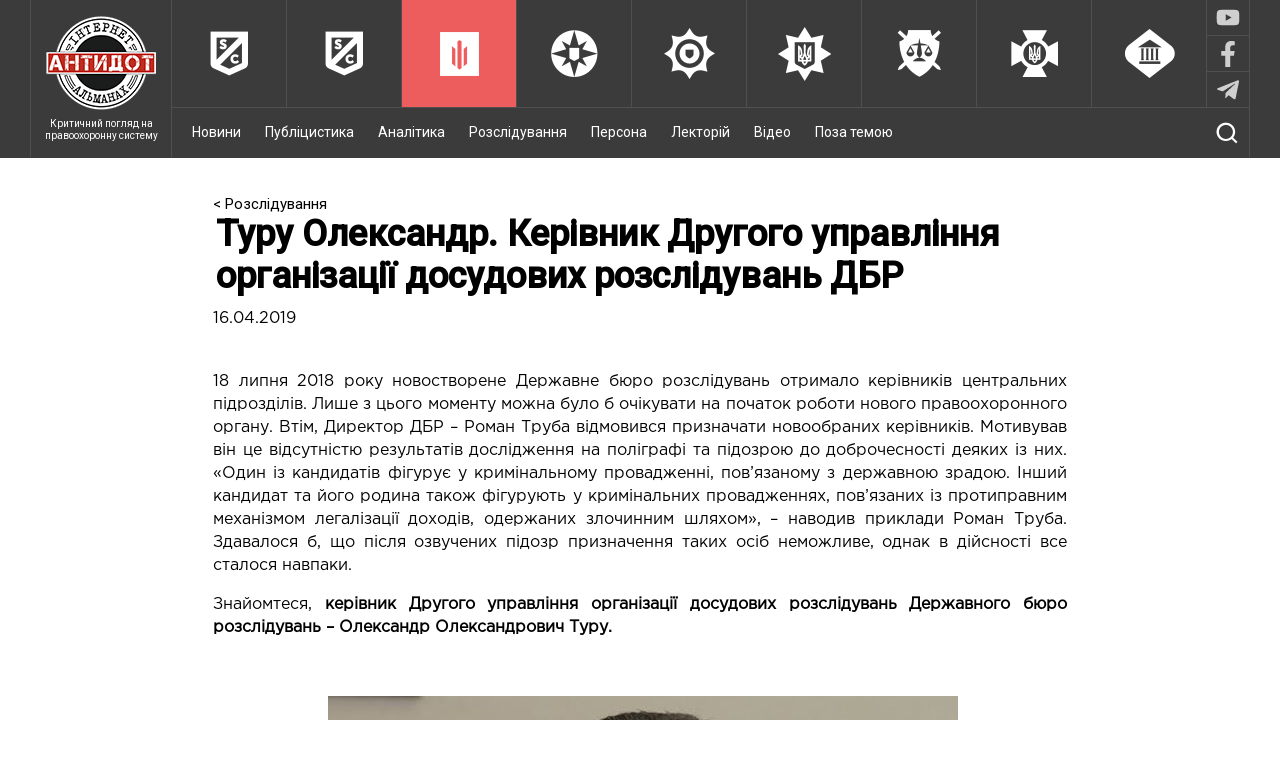

--- FILE ---
content_type: text/html; charset=UTF-8
request_url: https://antydot.info/investigations/turu-oleksandr-kerivnyk-druhoho-upravlinnya-orhanizatsiji-dosudovyh-rozsliduvan-dbr/
body_size: 13453
content:
<!DOCTYPE html>
<html lang="uk" prefix="og: http://ogp.me/ns#">
<head>
<meta charset="UTF-8">
<meta name="viewport" content="width=device-width, initial-scale=1">
<link href="https://fonts.googleapis.com/css?family=Roboto:300,400,500&subset=cyrillic-ext" rel="stylesheet">
<link rel="alternate" type="application/rss+xml" href="https://antydot.info/top3/yandeks" title="RSS" />
<link rel="stylesheet" type="text/css" href="https://cdn.jsdelivr.net/npm/slick-carousel@1.8.1/slick/slick.css"/>

<!-- send pulse -->
<script charset="UTF-8" src="//web.webpushs.com/js/push/30a390b4885a7ff0c9028766fda08227_1.js" async></script>

<title>Туру Олександр. Керівник Другого управління організації досудових розслідувань ДБР - &quot;Антидот&quot;</title>

<!-- This site is optimized with the Yoast SEO plugin v8.3 - https://yoast.com/wordpress/plugins/seo/ -->
<link rel="canonical" href="https://antydot.info/investigations/turu-oleksandr-kerivnyk-druhoho-upravlinnya-orhanizatsiji-dosudovyh-rozsliduvan-dbr/" />
<meta property="og:locale" content="uk_UA" />
<meta property="og:type" content="article" />
<meta property="og:title" content="Туру Олександр. Керівник Другого управління організації досудових розслідувань ДБР - &quot;Антидот&quot;" />
<meta property="og:description" content="Є сумніви щодо доброчесності" />
<meta property="og:url" content="https://antydot.info/investigations/turu-oleksandr-kerivnyk-druhoho-upravlinnya-orhanizatsiji-dosudovyh-rozsliduvan-dbr/" />
<meta property="og:site_name" content="&quot;Антидот&quot;" />
<meta property="fb:app_id" content="1738859243073598" />
<meta property="og:image" content="https://antydot.info/wp-content/uploads/2019/04/Snymok-32.png" />
<meta property="og:image:secure_url" content="https://antydot.info/wp-content/uploads/2019/04/Snymok-32.png" />
<meta property="og:image:width" content="635" />
<meta property="og:image:height" content="510" />
<meta name="twitter:card" content="summary" />
<meta name="twitter:description" content="Є сумніви щодо доброчесності" />
<meta name="twitter:title" content="Туру Олександр. Керівник Другого управління організації досудових розслідувань ДБР - &quot;Антидот&quot;" />
<meta name="twitter:image" content="https://antydot.info/wp-content/uploads/2019/04/Snymok-32.png" />
<!-- / Yoast SEO plugin. -->

<link rel='dns-prefetch' href='//s.w.org' />
<link rel="alternate" type="application/rss+xml" title="&quot;Антидот&quot; &raquo; стрічка" href="https://antydot.info/feed/" />
<link rel="alternate" type="application/rss+xml" title="&quot;Антидот&quot; &raquo; Канал коментарів" href="https://antydot.info/comments/feed/" />
<link rel="alternate" type="application/rss+xml" title="&quot;Антидот&quot; &raquo; Туру Олександр. Керівник Другого управління організації досудових розслідувань ДБР Канал коментарів" href="https://antydot.info/investigations/turu-oleksandr-kerivnyk-druhoho-upravlinnya-orhanizatsiji-dosudovyh-rozsliduvan-dbr/feed/" />
		<script type="text/javascript">
			window._wpemojiSettings = {"baseUrl":"https:\/\/s.w.org\/images\/core\/emoji\/2.3\/72x72\/","ext":".png","svgUrl":"https:\/\/s.w.org\/images\/core\/emoji\/2.3\/svg\/","svgExt":".svg","source":{"concatemoji":"\/\/antydot.info\/wp-includes\/js\/wp-emoji-release.min.js?ver=4.8.25"}};
			!function(t,a,e){var r,i,n,o=a.createElement("canvas"),l=o.getContext&&o.getContext("2d");function c(t){var e=a.createElement("script");e.src=t,e.defer=e.type="text/javascript",a.getElementsByTagName("head")[0].appendChild(e)}for(n=Array("flag","emoji4"),e.supports={everything:!0,everythingExceptFlag:!0},i=0;i<n.length;i++)e.supports[n[i]]=function(t){var e,a=String.fromCharCode;if(!l||!l.fillText)return!1;switch(l.clearRect(0,0,o.width,o.height),l.textBaseline="top",l.font="600 32px Arial",t){case"flag":return(l.fillText(a(55356,56826,55356,56819),0,0),e=o.toDataURL(),l.clearRect(0,0,o.width,o.height),l.fillText(a(55356,56826,8203,55356,56819),0,0),e===o.toDataURL())?!1:(l.clearRect(0,0,o.width,o.height),l.fillText(a(55356,57332,56128,56423,56128,56418,56128,56421,56128,56430,56128,56423,56128,56447),0,0),e=o.toDataURL(),l.clearRect(0,0,o.width,o.height),l.fillText(a(55356,57332,8203,56128,56423,8203,56128,56418,8203,56128,56421,8203,56128,56430,8203,56128,56423,8203,56128,56447),0,0),e!==o.toDataURL());case"emoji4":return l.fillText(a(55358,56794,8205,9794,65039),0,0),e=o.toDataURL(),l.clearRect(0,0,o.width,o.height),l.fillText(a(55358,56794,8203,9794,65039),0,0),e!==o.toDataURL()}return!1}(n[i]),e.supports.everything=e.supports.everything&&e.supports[n[i]],"flag"!==n[i]&&(e.supports.everythingExceptFlag=e.supports.everythingExceptFlag&&e.supports[n[i]]);e.supports.everythingExceptFlag=e.supports.everythingExceptFlag&&!e.supports.flag,e.DOMReady=!1,e.readyCallback=function(){e.DOMReady=!0},e.supports.everything||(r=function(){e.readyCallback()},a.addEventListener?(a.addEventListener("DOMContentLoaded",r,!1),t.addEventListener("load",r,!1)):(t.attachEvent("onload",r),a.attachEvent("onreadystatechange",function(){"complete"===a.readyState&&e.readyCallback()})),(r=e.source||{}).concatemoji?c(r.concatemoji):r.wpemoji&&r.twemoji&&(c(r.twemoji),c(r.wpemoji)))}(window,document,window._wpemojiSettings);
		</script>
		<style type="text/css">
img.wp-smiley,
img.emoji {
	display: inline !important;
	border: none !important;
	box-shadow: none !important;
	height: 1em !important;
	width: 1em !important;
	margin: 0 .07em !important;
	vertical-align: -0.1em !important;
	background: none !important;
	padding: 0 !important;
}
</style>
<link rel='stylesheet' id='wp-polls-css'  href='//antydot.info/wp-content/plugins/wp-polls/polls-css.css?ver=2.73.8' type='text/css' media='all' />
<style id='wp-polls-inline-css' type='text/css'>
.wp-polls .pollbar {
	margin: 1px;
	font-size: 6px;
	line-height: 8px;
	height: 8px;
	background-image: url('https://antydot.info/wp-content/plugins/wp-polls/images/default/pollbg.gif');
	border: 1px solid #c8c8c8;
}

</style>
<link rel='stylesheet' id='antidot-style-css'  href='//antydot.info/wp-content/themes/antidot/style.css?ver=4.8.25' type='text/css' media='all' />
<link rel='stylesheet' id='antidot-style-slick-css'  href='//antydot.info/wp-content/themes/antidot/js/slick/slick.css?ver=4.8.25' type='text/css' media='all' />
<link rel='stylesheet' id='antidot-style-slick-theme-css'  href='//antydot.info/wp-content/themes/antidot/js/slick/slick-theme.css?ver=4.8.25' type='text/css' media='all' />
<script type='text/javascript' src='//antydot.info/wp-content/themes/antidot/js/jquery-3.1.0.min.js?ver=4.8.25'></script>
<script type='text/javascript' src='//antydot.info/wp-content/themes/antidot/js/dropdown_menu.js?ver=4.8.25'></script>
<script type='text/javascript' src='//antydot.info/wp-content/themes/antidot/js/rearrange_other_content.js?ver=4.8.25'></script>
<link rel='https://api.w.org/' href='https://antydot.info/wp-json/' />
<link rel="EditURI" type="application/rsd+xml" title="RSD" href="https://antydot.info/xmlrpc.php?rsd" />
<link rel="wlwmanifest" type="application/wlwmanifest+xml" href="https://antydot.info/wp-includes/wlwmanifest.xml" /> 
<meta name="generator" content="WordPress 4.8.25" />
<link rel='shortlink' href='https://antydot.info/?p=52132' />
<link rel="alternate" type="application/json+oembed" href="https://antydot.info/wp-json/oembed/1.0/embed?url=https%3A%2F%2Fantydot.info%2Finvestigations%2Fturu-oleksandr-kerivnyk-druhoho-upravlinnya-orhanizatsiji-dosudovyh-rozsliduvan-dbr%2F" />
<link rel="alternate" type="text/xml+oembed" href="https://antydot.info/wp-json/oembed/1.0/embed?url=https%3A%2F%2Fantydot.info%2Finvestigations%2Fturu-oleksandr-kerivnyk-druhoho-upravlinnya-orhanizatsiji-dosudovyh-rozsliduvan-dbr%2F&#038;format=xml" />
<link rel="pingback" href="https://antydot.info/xmlrpc.php">		<style type="text/css">.recentcomments a{display:inline !important;padding:0 !important;margin:0 !important;}</style>
		    
</head>

<body class="investigations-template-default single single-investigations postid-52132 single-format-standard">

<!-- Yandex.Metrika counter -->
<script type="text/javascript">
    (function (d, w, c) {
        (w[c] = w[c] || []).push(function() {
            try {
                w.yaCounter41747574 = new Ya.Metrika({
                    id:41747574,
                    clickmap:true,
                    trackLinks:true,
                    accurateTrackBounce:true,
                    webvisor:true
                });
            } catch(e) { }
        });

        var n = d.getElementsByTagName("script")[0],
            s = d.createElement("script"),
            f = function () { n.parentNode.insertBefore(s, n); };
        s.type = "text/javascript";
        s.async = true;
        s.src = "https://mc.yandex.ru/metrika/watch.js";

        if (w.opera == "[object Opera]") {
            d.addEventListener("DOMContentLoaded", f, false);
        } else { f(); }
    })(document, window, "yandex_metrika_callbacks");
</script>
<noscript><div><img src="https://mc.yandex.ru/watch/41747574" style="position:absolute; left:-9999px;" alt="" /></div></noscript>
<!-- /Yandex.Metrika counter -->

    <div class="wrapper">
        <div id="small-size-indicator"></div>
        <!-- It's a tag for 'rearrange_other_content.js'.
                                              Do not remove unless you rewrite that script
                                              Display's 'none' on any device but small ones (max768px wide) -->

        <header class="full-width">
            
            <div class="header-wrap container">
                <div class="main-logo">
                
                    <a href="https://antydot.info" class="logo-link">
                        <img src="https://antydot.info/wp-content/themes/antidot/images/main_logo.png" class="logo-main" alt="logo">
                        <div class="logo-text">Критичний погляд на правоохоронну систему</div>
                    </a>
                            
                </div>
                <div class="menu-wrap">
                    <nav id="upper-bar" class="full-width b-box">
                        <div class="container large-size-container">
                        <a href='https://antydot.info/authorities/antykoruptsijni-orhany/' class='services_main' id='anticorruption'>
                                    <img src='https://antydot.info/wp-content/themes/antidot/images/upper-bar/anticorruption.png' alt='logo'><div class='services_main_text'>Антикорупційні органи</div></a><a href='https://antydot.info/authorities/biuro-ekonomichnoi-bezpeky/' class='services_main' id='anticorruption'>
                                    <img src='https://antydot.info/wp-content/themes/antidot/images/upper-bar/anticorruption.png' alt='logo'><div class='services_main_text'>Бюро економічної безпеки</div></a><a href='https://antydot.info/authorities/dbr/' class='services_main services--hover' id='dbr'>
                                    <img src='https://antydot.info/wp-content/themes/antidot/images/upper-bar/dbr.png' alt='logo'><div class='services_main_text'>ДБР</div></a><a href='https://antydot.info/authorities/mihratsijna-sluzhba/' class='services_main' id='migration'>
                                    <img src='https://antydot.info/wp-content/themes/antidot/images/upper-bar/migration.png' alt='logo'><div class='services_main_text'>Міграційна служба</div></a><a href='https://antydot.info/authorities/penitentsiarna-sluzhba/' class='services_main' id='penitentiary'>
                                    <img src='https://antydot.info/wp-content/themes/antidot/images/upper-bar/penitentiary.png' alt='logo'><div class='services_main_text'>Пенітенціарна служба</div></a><a href='https://antydot.info/authorities/politsiya/' class='services_main' id='police'>
                                    <img src='https://antydot.info/wp-content/themes/antidot/images/upper-bar/police.png' alt='logo'><div class='services_main_text'>Поліція</div></a><a href='https://antydot.info/authorities/prokuratura/' class='services_main' id='prosecutor'>
                                    <img src='https://antydot.info/wp-content/themes/antidot/images/upper-bar/prosecutor.png' alt='logo'><div class='services_main_text'>Прокуратура</div></a><a href='https://antydot.info/authorities/sbu/' class='services_main' id='security'>
                                    <img src='https://antydot.info/wp-content/themes/antidot/images/upper-bar/security.png' alt='logo'><div class='services_main_text'>СБУ</div></a><a href='https://antydot.info/authorities/sudy/' class='services_main' id='courts'>
                                    <img src='https://antydot.info/wp-content/themes/antidot/images/upper-bar/courts.png' alt='logo'><div class='services_main_text'>Суди</div></a>                            <div class="menu-social">
                                <div class="menu-social__item">
                                    <a href="https://www.youtube.com/channel/UCdMhLE_qMnk9VpS05_PJIjw/videos" target="_blank"></a>
                                    <div class="soc-img soc-img_youtube">
                                                                                <svg xmlns="http://www.w3.org/2000/svg" viewBox="0 0 576 512">
                                            <path d="M549.655 124.083c-6.281-23.65-24.787-42.276-48.284-48.597C458.781 64 288 64 288 64S117.22 64 74.629 75.486c-23.497 6.322-42.003 24.947-48.284 48.597-11.412 42.867-11.412 132.305-11.412 132.305s0 89.438 11.412 132.305c6.281 23.65 24.787 41.5 48.284 47.821C117.22 448 288 448 288 448s170.78 0 213.371-11.486c23.497-6.321 42.003-24.171 48.284-47.821 11.412-42.867 11.412-132.305 11.412-132.305s0-89.438-11.412-132.305zm-317.51 213.508V175.185l142.739 81.205-142.739 81.201z"/>
                                        </svg>
                                    </div>
                                </div>
                                <div class="menu-social__item">
                                    <a href="https://www.facebook.com/antydot.info/" target="_blank"></a>
                                    <div class="soc-img soc-img_fb">
                                                                                <svg xmlns="http://www.w3.org/2000/svg" viewBox="0 0 320 512">
                                            <path d="M279.14 288l14.22-92.66h-88.91v-60.13c0-25.35 12.42-50.06 52.24-50.06h40.42V6.26S260.43 0 225.36 0c-73.22 0-121.08 44.38-121.08 124.72v70.62H22.89V288h81.39v224h100.17V288z"/>
                                        </svg>
                                    </div>
                                </div>
                                <div class="menu-social__item">
                                    <a href="https://t.me/antydot_info" target="_blank"></a>
                                    <div class="soc-img soc-img_tg">
                                                                                <svg xmlns="http://www.w3.org/2000/svg" viewBox="0 0 448 512">
                                            <path d="M446.7 98.6l-67.6 318.8c-5.1 22.5-18.4 28.1-37.3 17.5l-103-75.9-49.7 47.8c-5.5 5.5-10.1 10.1-20.7 10.1l7.4-104.9 190.9-172.5c8.3-7.4-1.8-11.5-12.9-4.1L117.8 284 16.2 252.2c-22.1-6.9-22.5-22.1 4.6-32.7L418.2 66.4c18.4-6.9 34.5 4.1 28.5 32.2z"/>
                                        </svg>
                                    </div>
                                </div> 
                            </div>
                        </div>
                    </nav>
                                        <div id="bottom-bar">
                       <!--  <div class="container large-size-container"> -->
                            <img src='https://antydot.info/wp-content/themes/antidot/images/menu-open.png' class="dropdown menu-btn open"/>
                            <img src='https://antydot.info/wp-content/themes/antidot/images/menu-close.png' class="menu-btn close"/>
                            <nav class="ib" id="menu">
                            <div class="menu-menu-1-container"><ul id="menu-menu-1" class="menu"><li id="menu-item-40326" class="menu-item menu-item-type-post_type_archive menu-item-object-news menu-item-40326"><a href="https://antydot.info/news/">Новини</a></li>
<li id="menu-item-92" class="menu-item menu-item-type-post_type_archive menu-item-object-publicistics menu-item-92"><a href="https://antydot.info/publicistics/">Публіцистика</a></li>
<li id="menu-item-95" class="menu-item menu-item-type-post_type_archive menu-item-object-analytics menu-item-95"><a href="https://antydot.info/analytics/">Аналітика</a></li>
<li id="menu-item-93" class="menu-item menu-item-type-post_type_archive menu-item-object-investigations menu-item-93"><a href="https://antydot.info/investigations/">Розслідування</a></li>
<li id="menu-item-94" class="menu-item menu-item-type-post_type_archive menu-item-object-person menu-item-94"><a href="https://antydot.info/person/">Персона</a></li>
<li id="menu-item-97" class="menu-item menu-item-type-post_type_archive menu-item-object-lectures menu-item-97"><a href="https://antydot.info/lectures/">Лекторій</a></li>
<li id="menu-item-96" class="menu-item menu-item-type-post_type_archive menu-item-object-videos menu-item-96"><a href="https://antydot.info/videos/">Відео</a></li>
<li id="menu-item-311" class="menu-item menu-item-type-post_type_archive menu-item-object-off-topic menu-item-311"><a href="https://antydot.info/off-topic/">Поза темою</a></li>
</ul></div>                                                            </nav>
                            <div class="search-show">
                                <img src='https://antydot.info/wp-content/themes/antidot/images/search.png'/>
                            </div>
                            <form class="search ib" role="search" method="get" action="https://antydot.info/">
                                <input type="search" id="search" name="s" value="Пошук по сайту..."
                                       onfocus="if(this.value==this.defaultValue)this.value='';"
                                       onblur="if(this.value=='')this.value=this.defaultValue;"/>
                                <input type="submit" id="search-btn"/>
                            </form>
                            
                  <!--       </div> -->
                    </div>
                </div>
            </div>
        </header>
<div class="container clearfix single-container">

    
    <div 
        id="main" 
        class="single_page
        " 
            >

        <article class="publication">
            
                
                <div class="breadcrumbs">
                    <a href="https://antydot.info/investigations/">< Розслідування</a>
                </div>

                <h1>Туру Олександр. Керівник Другого управління організації досудових розслідувань ДБР</h1>

                <p class="publication-date">16.04.2019</p>

                
                
                
                <p style="text-align: justify;">18 липня 2018 року новостворене Державне бюро розслідувань <a href="https://www.pravda.com.ua/rus/news/2018/07/18/7186712/" target="_blank" rel="nofollow">отримало</a> керівників центральних підрозділів. Лише з цього моменту можна було б очікувати на початок роботи нового правоохоронного органу. Втім, Директор ДБР – Роман Труба <a href="https://dbr.gov.ua/news/roman-truba-vidmoviv-zovnishniy-komisii-u-rozglyadi-pitannya-pro-priznachennya-27-peremozhciv-konkursu-na-kerivni-posadi-v-dbr" target="_blank" rel="nofollow">відмовився</a> призначати новообраних керівників. Мотивував він це відсутністю результатів дослідження на поліграфі та підозрою до доброчесності деяких із них. «Один із кандидатів фігурує у кримінальному провадженні, пов’язаному з державною зрадою. Інший кандидат та його родина також фігурують у кримінальних провадженнях, пов’язаних із протиправним механізмом легалізації доходів, одержаних злочинним шляхом», – наводив приклади Роман Труба. Здавалося б, що після озвучених підозр призначення таких осіб неможливе, однак в дійсності все сталося навпаки.</p>
<p style="text-align: justify;">Знайомтеся, <strong>к</strong><strong>ерівник Другого управління організації досудових розслідувань Державного бюро розслідувань – Олександр Олександрович Туру.</strong></p>
<p style="text-align: justify;">
<p style="text-align: justify;"><img class="aligncenter size-full wp-image-52133" src="https://antydot.info/wp-content/uploads/2019/04/Snymok-32.png" alt="" width="635" height="510" srcset="https://antydot.info/wp-content/uploads/2019/04/Snymok-32.png 635w, https://antydot.info/wp-content/uploads/2019/04/Snymok-32-300x241.png 300w, https://antydot.info/wp-content/uploads/2019/04/Snymok-32-270x217.png 270w" sizes="(max-width: 635px) 100vw, 635px" /></p>
<p style="text-align: justify;">Олександр Олександрович Туру <a href="http://pr.ua/news.php?new=9098" target="_blank" rel="nofollow">народився</a> в Донецькій області, у смт Ялта. Після закінчення у 1997 році Донецького державного університету він розпочав свою роботу в органах прокуратури, зокрема у місті Артемівськ (нині Бахмут). Пропрацювавши там 4 роки, Олександра Олександровича перевели в Маріуполь. Відомо, що з 2005 року він обіймав посаду спочатку заступника, а згодом і прокурора Жовтневого району. Після цього, <strong>у 2012 році (період президентства Віктора Януковича) Олександр Олександрович Туру </strong><a href="http://crimea.comments.ua/news/2012/07/06/153710.html" target="_blank" rel="nofollow"><strong>переїхав</strong></a><strong> у Крим, де очолив прокуратуру Київського району Сімферополя.</strong> Там він <a href="https://www.kmu.gov.ua/storage/app/media/29-dbr-zovnichna%20com/Peremozjci%20Konkursu/osobova-kartka-turu-o-o.pdf" target="_blank" rel="nofollow">працював</a> до 2014 року, а згодом переїхав до столиці. У своїй декларації за 2014 рік Олександр Туру вказує, що обіймає посаду заступника начальника управління – начальника відділу процесуального керівництва у кримінальних провадженнях прокуратури Київської області. Вже наступного року він змінює органи прокуратури на органи фіскальної служби, зокрема <strong>до призначення в Державне бюро розслідувань обіймав посаду н</strong><strong>ачальника Ірпінського відділення Головного управління ДФС у Київській області.</strong></p>
<p style="text-align: justify;">Працюючи у фіскальних органах, Олександр Олександрович Туру потрапив у декілька <a href="http://goes.org.ua/podatkivec-v-interesax-zabudovnika-nanis-zbitkiv-vasilkovu-na-15-miljoni/" target="_blank" rel="nofollow">скандалів</a>. Зокрема його звинувачували в прийнятті рішення, яким було завдано збитків Васильківській міській раді на суму понад 1,5 мільйона гривень.</p>
<p style="text-align: justify;">Говорячи про кримінальне провадження, пов’язане з державною зрадою, Роман Труба, вочевидь, мав на увазі саме Олександра Олександровича Туру. У ЗМІ можемо знайти багато <a href="https://24tv.ua/ru/doneckij_prokuror_s_neodnoznachnoj_biografiej_pretenduet_na_rukovodjashhuju_dolzhnost_v_gbr_n1021926" target="_blank" rel="nofollow">інформації</a> про те, що <strong>колишній прокурор фігурує у провадженні, пов’язаному з державною зрадою та причетний до організації референдуму в Криму.</strong></p>
<p style="text-align: justify;">
<p style="text-align: justify;"><img class="aligncenter size-full wp-image-52134" src="https://antydot.info/wp-content/uploads/2019/04/turu2.jpg" alt="" width="842" height="1200" srcset="https://antydot.info/wp-content/uploads/2019/04/turu2.jpg 842w, https://antydot.info/wp-content/uploads/2019/04/turu2-211x300.jpg 211w, https://antydot.info/wp-content/uploads/2019/04/turu2-768x1095.jpg 768w, https://antydot.info/wp-content/uploads/2019/04/turu2-719x1024.jpg 719w, https://antydot.info/wp-content/uploads/2019/04/turu2-270x385.jpg 270w" sizes="(max-width: 842px) 100vw, 842px" /></p>
<p style="text-align: justify;">Цікаву інформацію про нинішнього керівника Другого управління організації досудових розслідувань ДБР можна знайти і в реєстрі судових рішень. <strong>У 2012 році Олександр Олександрович </strong><a href="http://reyestr.court.gov.ua/Review/29137685" target="_blank" rel="nofollow"><strong>позивався</strong></a><strong> до Маріупольської міської ради про «визнання права власності на самочинно зведене нерухоме майно». Мова йде про незаконно збудований гараж.</strong></p>
<div class="slideshow-container" style="text-align: justify;">
<div class="slideshow-big-img">
<div class="arrow arrow-left"></div>
<div class="arrow arrow-right"> <img class="aligncenter size-full wp-image-52135" src="https://antydot.info/wp-content/uploads/2019/04/turu3.jpg" alt="" width="1437" height="265" srcset="https://antydot.info/wp-content/uploads/2019/04/turu3.jpg 1437w, https://antydot.info/wp-content/uploads/2019/04/turu3-300x55.jpg 300w, https://antydot.info/wp-content/uploads/2019/04/turu3-768x142.jpg 768w, https://antydot.info/wp-content/uploads/2019/04/turu3-1024x189.jpg 1024w, https://antydot.info/wp-content/uploads/2019/04/turu3-270x50.jpg 270w" sizes="(max-width: 1437px) 100vw, 1437px" /> <img class="aligncenter size-full wp-image-52136" src="https://antydot.info/wp-content/uploads/2019/04/turu4.jpg" alt="" width="1183" height="249" srcset="https://antydot.info/wp-content/uploads/2019/04/turu4.jpg 1183w, https://antydot.info/wp-content/uploads/2019/04/turu4-300x63.jpg 300w, https://antydot.info/wp-content/uploads/2019/04/turu4-768x162.jpg 768w, https://antydot.info/wp-content/uploads/2019/04/turu4-1024x216.jpg 1024w, https://antydot.info/wp-content/uploads/2019/04/turu4-270x57.jpg 270w" sizes="(max-width: 1183px) 100vw, 1183px" /></div>
</div>
</div>
<p style="text-align: justify;">Не менше запитань і щодо статків чиновника. У своїх деклараціях за <a href="https://declarations.com.ua/declaration/vulyk_105_3" target="_blank" rel="nofollow">2014</a>,<a href="https://declarations.com.ua/declaration/nacp_604c1ca9-e9ac-40cd-8bb1-a67f82db44b9" target="_blank" rel="nofollow">2015</a>,<a href="https://declarations.com.ua/declaration/nacp_b686a992-d659-4db3-8342-cd17fb4bc171" target="_blank" rel="nofollow">2016</a>, <a href="https://declarations.com.ua/declaration/nacp_83726fff-4545-4e8f-b737-b7af2d26276f" target="_blank" rel="nofollow">2017</a> та <a href="https://declarations.com.ua/declaration/nacp_67600277-c610-4354-8007-cf17f0047f20" target="_blank" rel="nofollow">2018</a>роки <strong>Олександр Олександрович Туру вказав 924 тис. грн заробітної плати</strong>. Свою дружину Олену Сергіївну Туру колишній прокурор почав вказувати лише з 2015 року (аналогічна ситуація і з двома дітьми Олександра Олександровича). За період 2015-2018 рр. Олена Сергіївна заробила 222 тис. грн. Ще 626 тис. грн вона отримала від продажу автомобіля Toyota Highlander 2013 року випуску.</p>
<p style="text-align: justify;">Цікаво, що заробітну плату Олена Сергіївна отримує від ТОВ &#8220;ВГП Артемгеологія&#8221;. Його співзасновником є її ж батько Сергій Остапович Грицьков.</p>
<p style="text-align: justify;">
<p style="text-align: justify;"><img class="aligncenter size-full wp-image-52137" src="https://antydot.info/wp-content/uploads/2019/04/turu5.jpg" alt="" width="1174" height="642" srcset="https://antydot.info/wp-content/uploads/2019/04/turu5.jpg 1174w, https://antydot.info/wp-content/uploads/2019/04/turu5-300x164.jpg 300w, https://antydot.info/wp-content/uploads/2019/04/turu5-768x420.jpg 768w, https://antydot.info/wp-content/uploads/2019/04/turu5-1024x560.jpg 1024w, https://antydot.info/wp-content/uploads/2019/04/turu5-270x148.jpg 270w" sizes="(max-width: 1174px) 100vw, 1174px" /></p>
<p style="text-align: justify;"><strong>У декларації колишнього прокурора за 2014 рік не вказано жодного нерухомого майна. Однак у своїй наступній електронній декларації Олександр Олександрович вказав, що користувався квартирою в Києві з серпня 2014 року.</strong></p>
<p style="text-align: justify;">
<p style="text-align: justify;"><img class="aligncenter size-full wp-image-52138" src="https://antydot.info/wp-content/uploads/2019/04/turu6.jpg" alt="" width="1296" height="341" srcset="https://antydot.info/wp-content/uploads/2019/04/turu6.jpg 1296w, https://antydot.info/wp-content/uploads/2019/04/turu6-300x79.jpg 300w, https://antydot.info/wp-content/uploads/2019/04/turu6-768x202.jpg 768w, https://antydot.info/wp-content/uploads/2019/04/turu6-1024x269.jpg 1024w, https://antydot.info/wp-content/uploads/2019/04/turu6-270x71.jpg 270w" sizes="(max-width: 1296px) 100vw, 1296px" /></p>
<p style="text-align: justify;">Крім того, <strong>починаючи з 2014 року, Олександр Туру користується кімнатою площею 17 кв. м у Києві. Однак і це житло він забув указати в декларації за 2014 рік.</strong></p>
<p style="text-align: justify;">
<p style="text-align: justify;"><img class="aligncenter size-full wp-image-52139" src="https://antydot.info/wp-content/uploads/2019/04/turu7.jpg" alt="" width="1311" height="342" srcset="https://antydot.info/wp-content/uploads/2019/04/turu7.jpg 1311w, https://antydot.info/wp-content/uploads/2019/04/turu7-300x78.jpg 300w, https://antydot.info/wp-content/uploads/2019/04/turu7-768x200.jpg 768w, https://antydot.info/wp-content/uploads/2019/04/turu7-1024x267.jpg 1024w, https://antydot.info/wp-content/uploads/2019/04/turu7-270x70.jpg 270w" sizes="(max-width: 1311px) 100vw, 1311px" /></p>
<p style="text-align: justify;">Рештою майна в родині володіє дружина Олена Сергіївна Туру. Вона є власницею двох земельних ділянок – одна з них розташована в Маріуполі, а інша – в Обухові. Цікаво, що дату придбання землі в Обухові пані Олена приховала та не дозволила публікувати. Лише завдяки кадастровій карті нам вдалося дізнатися, що власницею цієї ділянки Олена Сергіївна стала у 2016 році.</p>
<div class="slideshow-big-img" style="text-align: justify;"></div>
<div style="text-align: justify;"><img class="aligncenter size-full wp-image-52140" src="https://antydot.info/wp-content/uploads/2019/04/turu8.jpg" alt="" width="1290" height="780" srcset="https://antydot.info/wp-content/uploads/2019/04/turu8.jpg 1290w, https://antydot.info/wp-content/uploads/2019/04/turu8-300x181.jpg 300w, https://antydot.info/wp-content/uploads/2019/04/turu8-768x464.jpg 768w, https://antydot.info/wp-content/uploads/2019/04/turu8-1024x619.jpg 1024w, https://antydot.info/wp-content/uploads/2019/04/turu8-270x163.jpg 270w" sizes="(max-width: 1290px) 100vw, 1290px" /> <img class="aligncenter size-full wp-image-52141" src="https://antydot.info/wp-content/uploads/2019/04/turu9.jpg" alt="" width="1196" height="763" srcset="https://antydot.info/wp-content/uploads/2019/04/turu9.jpg 1196w, https://antydot.info/wp-content/uploads/2019/04/turu9-300x191.jpg 300w, https://antydot.info/wp-content/uploads/2019/04/turu9-768x490.jpg 768w, https://antydot.info/wp-content/uploads/2019/04/turu9-1024x653.jpg 1024w, https://antydot.info/wp-content/uploads/2019/04/turu9-270x172.jpg 270w" sizes="(max-width: 1196px) 100vw, 1196px" /> <img class="aligncenter size-full wp-image-52142" src="https://antydot.info/wp-content/uploads/2019/04/turu10.jpg" alt="" width="1339" height="551" srcset="https://antydot.info/wp-content/uploads/2019/04/turu10.jpg 1339w, https://antydot.info/wp-content/uploads/2019/04/turu10-300x123.jpg 300w, https://antydot.info/wp-content/uploads/2019/04/turu10-768x316.jpg 768w, https://antydot.info/wp-content/uploads/2019/04/turu10-1024x421.jpg 1024w, https://antydot.info/wp-content/uploads/2019/04/turu10-270x111.jpg 270w" sizes="(max-width: 1339px) 100vw, 1339px" /></div>
<p style="text-align: justify;">Також Олена Сергіївна Туру має у власності квартири в окупованому Сімферополі та Чайках (передмістя Києва). Зокрема<strong> квартира в Чайках має площу 168 кв. м та була придбана зовсім нещодавно – у 2016 році. Вартості цього майна Олена Сергіївна не пам’ятає, а розташована квартира на вулиці</strong><strong> Лобановського, 26. Це новий житловий комплекс «Чайки», де подібне житло коштує щонайменше 110 тис. доларів.</strong> У зв’язку із цим і виникає запитання: звідки в Олени Туру така сума на придбання квартири?</p>
<p style="text-align: justify;">
<p style="text-align: justify;"><img class="aligncenter size-full wp-image-52143" src="https://antydot.info/wp-content/uploads/2019/04/turu11.jpg" alt="" width="1251" height="780" srcset="https://antydot.info/wp-content/uploads/2019/04/turu11.jpg 1251w, https://antydot.info/wp-content/uploads/2019/04/turu11-300x187.jpg 300w, https://antydot.info/wp-content/uploads/2019/04/turu11-768x479.jpg 768w, https://antydot.info/wp-content/uploads/2019/04/turu11-1024x638.jpg 1024w, https://antydot.info/wp-content/uploads/2019/04/turu11-270x168.jpg 270w" sizes="(max-width: 1251px) 100vw, 1251px" /></p>
<p style="text-align: justify;">Єдиним автомобілем у родині володіє Олександр Туру. Мовиться про TOYOTA CAMRY 2010 р. в., яку колишній прокурор придбав у 2016 році за 400 тис. грн.</p>
<div class="slideshow-container" style="text-align: justify;">
<div class="slideshow-big-img">
<div class="arrow arrow-left"> <img class="aligncenter size-full wp-image-52144" src="https://antydot.info/wp-content/uploads/2019/04/turu13.jpg" alt="" width="1429" height="643" srcset="https://antydot.info/wp-content/uploads/2019/04/turu13.jpg 1429w, https://antydot.info/wp-content/uploads/2019/04/turu13-300x135.jpg 300w, https://antydot.info/wp-content/uploads/2019/04/turu13-768x346.jpg 768w, https://antydot.info/wp-content/uploads/2019/04/turu13-1024x461.jpg 1024w, https://antydot.info/wp-content/uploads/2019/04/turu13-270x121.jpg 270w" sizes="(max-width: 1429px) 100vw, 1429px" /> <img class="aligncenter size-full wp-image-52145" src="https://antydot.info/wp-content/uploads/2019/04/turu14.jpg" alt="" width="1306" height="294" srcset="https://antydot.info/wp-content/uploads/2019/04/turu14.jpg 1306w, https://antydot.info/wp-content/uploads/2019/04/turu14-300x68.jpg 300w, https://antydot.info/wp-content/uploads/2019/04/turu14-768x173.jpg 768w, https://antydot.info/wp-content/uploads/2019/04/turu14-1024x231.jpg 1024w, https://antydot.info/wp-content/uploads/2019/04/turu14-270x61.jpg 270w" sizes="(max-width: 1306px) 100vw, 1306px" /></div>
<div class="arrow arrow-right"></div>
</div>
</div>
<p style="text-align: justify;">Незважаючи на значні витрати, родині високопосадовця вдається доволі багато заощаджувати. <strong>В Олександра Туру є 150 тис. грн готівки, а в його дружини – 200 тис. грн.</strong></p>
<p style="text-align: justify;">
<p style="text-align: justify;"><img class="aligncenter size-full wp-image-52146" src="https://antydot.info/wp-content/uploads/2019/04/turu15.jpg" alt="" width="1262" height="343" srcset="https://antydot.info/wp-content/uploads/2019/04/turu15.jpg 1262w, https://antydot.info/wp-content/uploads/2019/04/turu15-300x82.jpg 300w, https://antydot.info/wp-content/uploads/2019/04/turu15-768x209.jpg 768w, https://antydot.info/wp-content/uploads/2019/04/turu15-1024x278.jpg 1024w, https://antydot.info/wp-content/uploads/2019/04/turu15-270x73.jpg 270w" sizes="(max-width: 1262px) 100vw, 1262px" /></p>
<p style="text-align: justify;">Олександру Олександровичу  Туру вдалося  отримати одну з ключових посад в Державному бюро розслідувань. А в нас є сумніви щодо доброчесності, правил декларування та відповідності між витратами та доходами. Саме тому подальша його професійна діяльність на цій посаді потребує особливої уваги з боку громадськості та журналістів.</p>
<p style="text-align: justify;"><a href="http://blog.prosud.info/turu_oleksandr_oleksandrovich.html" target="_blank" rel="noopener" rel="nofollow">Джерело</a></p>
                    </article>
        
                    
<div id="disqus_thread"></div>
 

            

	
	<section id="section-last_post" class="full-page-flexbox">

		<h3 class="section-title">
			<a href="https://antydot.info/investigations/">
				Минулі <span class="post-type_label">Розслідування</span>			</a>
		</h3>

		<div class="main-content-container">
			<article class="main-content">
    <a style="position:relative;" href="https://antydot.info/investigations/layfstayl-skromnoho-suddi-verkhovnoho-sudu/">
        <div class="main-content-image" style='background-size:cover; background-position:center;background-image:url(https://antydot.info/wp-content/uploads/2025/01/2-36-320x181.jpg);'>

        </div>
    </a>
    <h3 class="main-content-header">
        <a href="https://antydot.info/investigations/layfstayl-skromnoho-suddi-verkhovnoho-sudu/">Лайфстайл скромного судді Верховного суду</a>
    </h3>
    <p>Маєток за $1 млн з виноградниками</p>
</article><article class="main-content">
    <a style="position:relative;" href="https://antydot.info/investigations/eksposadovets-sbu-naumov-naperedodni-velykoi-viyny-skupyv-elitni-kvartyry-v-turechchyni/">
        <div class="main-content-image" style='background-size:cover; background-position:center;background-image:url(https://antydot.info/wp-content/uploads/2025/01/2-21-320x165.jpg);'>

        </div>
    </a>
    <h3 class="main-content-header">
        <a href="https://antydot.info/investigations/eksposadovets-sbu-naumov-naperedodni-velykoi-viyny-skupyv-elitni-kvartyry-v-turechchyni/">Експосадовець СБУ Наумов напередодні «великої» війни скупив елітні квартири в Туреччині</a>
    </h3>
    <p>Загальна вартість придбаного 17,5 мільйонів гривень</p>
</article><article class="main-content">
    <a style="position:relative;" href="https://antydot.info/investigations/ofitsiynyy-kurator-vsiiei-pravookhoronnoi-systemy-ta-yoho-zemliaky/">
        <div class="main-content-image" style='background-size:cover; background-position:center;background-image:url(https://antydot.info/wp-content/uploads/2024/12/2-32-320x178.jpg);'>

        </div>
    </a>
    <h3 class="main-content-header">
        <a href="https://antydot.info/investigations/ofitsiynyy-kurator-vsiiei-pravookhoronnoi-systemy-ta-yoho-zemliaky/">Офіційний куратор всієї правоохоронної системи та його земляки</a>
    </h3>
    <p>Давні знайомі Олега Татарова на впливових посадах в Нацполі, МВС та ДБР</p>
</article>
		</div>

	</section>
  
                            
		    

		<section id="section-partners" class="bottom-lined">
			<h3 class="section-title">
				<a href="https://antydot.info/partners/">Нас підтримали</a>
			</h3>

							<div class="other-content partners"> 
					<a href="https://antydot.info/partners/bild-ua/" target="_blank">
												<img src="https://antydot.info/wp-content/uploads/2020/10/1-3.png" alt="Bild.ua">
					</a>
				</div>   
							<div class="other-content partners"> 
					<a href="https://antydot.info/partners/asotsiatsiia-umdpl/" target="_blank">
												<img src="https://antydot.info/wp-content/uploads/2020/05/2-68.jpg" alt="Асоціація УМДПЛ">
					</a>
				</div>   
							<div class="other-content partners last"> 
					<a href="https://antydot.info/partners/studiia-real-stories-production/" target="_blank">
												<img src="https://antydot.info/wp-content/uploads/2020/05/Loho-Reala.png" alt="Студія Real Stories Production">
					</a>
				</div>   
					</section>

	 

                
    
<section id="section-liqpay" class="bottom-lined">

    <h3 class="section-title">
        <a href="https://antydot.info/pidtrymaty-almanah-antydot/">Підтримати альманах "Антидот"</a>
    </h3>

    
    <div class="other-content liqpay" style="margin-top: 15px;">
        <a href="https://antydot.info/pidtrymaty-almanah-antydot/" target="_blank">
                        <div class="donate-text">Хочу підтримати</div>
        </a>
    </div>
    
</section>


 
                    
    </div>
</div>


<footer class="full-width">
        <div class="container">
            <div id="copyright" class="ib">
                <span>&copy; АНТИДОТ, 2016<br>
                Всі права захищені.<br>
                Передруковувати з посиланням.</span>
            </div>
            <div id="footer-float">
                <nav id="footer-nav" class="ib">
                <div class="menu-menu-2-container"><ul id="menu-menu-2" class="menu"><li id="menu-item-103" class="menu-item menu-item-type-post_type menu-item-object-page menu-item-103"><a href="https://antydot.info/pro-proekt/">Про проект</a></li>
<li id="menu-item-102" class="menu-item menu-item-type-post_type menu-item-object-page menu-item-102"><a href="https://antydot.info/kontakty/">Контакти</a></li>
</ul></div>                   <!--  <ul>
                        <li><a href="#">Про проект</a></li>
                        <li><a href="#">Контакти</a></li>
                    </ul> -->
                </nav>

                <div class="ib">
                    <div class="internet ib">
                        Ми в інтернеті:                        <div class="internet-ib__container">
                            <a class="internet-ib__item fb" href="https://www.facebook.com/antydot.info/" target="_blank"><img src='https://antydot.info/wp-content/themes/antidot/images/fb.png'/></a>
                            <a class="internet-ib__item youtube" href="https://www.youtube.com/channel/UCdMhLE_qMnk9VpS05_PJIjw/videos" target="_blank"><img src='https://antydot.info/wp-content/themes/antidot/images/youtube.png'/></a>
                            <a class="internet-ib__item telegram" href="https://t.me/antydot_info" target="_blank"><img src='https://antydot.info/wp-content/themes/antidot/images/telegram-plane.svg'/></a>
                        </div>
                    </div>

                    <!-- <img src='https://antydot.info/wp-content/themes/antidot/images/bigmir.png' id="bigmir"/> -->
                </div>
            </div>
        </div>
        <div style="clear:both; color:#000; font-size: 0.7em; padding-bottom: 35px;" class="container">
            Використання і оприлюднення авторських матеріалів сайту дозволено лише за умови посилання (для Інтернет-видань – прямого гіперпосилання) на Інтернет-альманах «Антидот». «Інтернет-альманах «Антидот» є вільною платформою для дискусій і редакція альманаху може не поділяти позицію авторів. Відповідальність за достовірність та ідеологічну спрямованість матеріалів несуть виключно їх автори»
        </div>
    </footer>

<script type='text/javascript'>
/* <![CDATA[ */
var countVars = {"disqusShortname":"antydot-info"};
/* ]]> */
</script>
<script type='text/javascript' src='//antydot.info/wp-content/plugins/disqus-comment-system/public/js/comment_count.js?ver=3.0.17'></script>
<script type='text/javascript'>
/* <![CDATA[ */
var embedVars = {"disqusConfig":{"integration":"wordpress 3.0.17"},"disqusIdentifier":"52132 https:\/\/antydot.info\/?post_type=investigations&p=52132","disqusShortname":"antydot-info","disqusTitle":"\u0422\u0443\u0440\u0443 \u041e\u043b\u0435\u043a\u0441\u0430\u043d\u0434\u0440. \u041a\u0435\u0440\u0456\u0432\u043d\u0438\u043a \u0414\u0440\u0443\u0433\u043e\u0433\u043e \u0443\u043f\u0440\u0430\u0432\u043b\u0456\u043d\u043d\u044f \u043e\u0440\u0433\u0430\u043d\u0456\u0437\u0430\u0446\u0456\u0457 \u0434\u043e\u0441\u0443\u0434\u043e\u0432\u0438\u0445 \u0440\u043e\u0437\u0441\u043b\u0456\u0434\u0443\u0432\u0430\u043d\u044c \u0414\u0411\u0420","disqusUrl":"https:\/\/antydot.info\/investigations\/turu-oleksandr-kerivnyk-druhoho-upravlinnya-orhanizatsiji-dosudovyh-rozsliduvan-dbr\/","postId":"52132"};
/* ]]> */
</script>
<script type='text/javascript' src='//antydot.info/wp-content/plugins/disqus-comment-system/public/js/comment_embed.js?ver=3.0.17'></script>
<script type='text/javascript'>
/* <![CDATA[ */
var pollsL10n = {"ajax_url":"https:\/\/antydot.info\/wp-admin\/admin-ajax.php","text_wait":"Your last request is still being processed. Please wait a while ...","text_valid":"Please choose a valid poll answer.","text_multiple":"Maximum number of choices allowed: ","show_loading":"1","show_fading":"1"};
/* ]]> */
</script>
<script type='text/javascript' src='//antydot.info/wp-content/plugins/wp-polls/polls-js.js?ver=2.73.8'></script>
<script type='text/javascript' src='//antydot.info/wp-content/themes/antidot/js/navigation.js?ver=20151215'></script>
<script type='text/javascript' src='//antydot.info/wp-content/themes/antidot/js/skip-link-focus-fix.js?ver=20151215'></script>
<script type='text/javascript' src='//antydot.info/wp-includes/js/comment-reply.min.js?ver=4.8.25'></script>
<script type='text/javascript' src='//antydot.info/wp-content/themes/antidot/js/slick/slick.min.js?ver=20151215'></script>
<script type='text/javascript' src='//antydot.info/wp-includes/js/wp-embed.min.js?ver=4.8.25'></script>

<script>
  (function(i,s,o,g,r,a,m){i['GoogleAnalyticsObject']=r;i[r]=i[r]||function(){
  (i[r].q=i[r].q||[]).push(arguments)},i[r].l=1*new Date();a=s.createElement(o),
  m=s.getElementsByTagName(o)[0];a.async=1;a.src=g;m.parentNode.insertBefore(a,m)
  })(window,document,'script','https://www.google-analytics.com/analytics.js','ga');

  ga('create', 'UA-51055963-2', 'auto');
  ga('send', 'pageview');

</script>

</body>
</html>

<!--
Performance optimized by W3 Total Cache. Learn more: https://www.boldgrid.com/w3-total-cache/


Served from: antydot.info @ 2026-01-20 14:53:23 by W3 Total Cache
-->

--- FILE ---
content_type: text/css
request_url: https://antydot.info/wp-content/themes/antidot/style.css?ver=4.8.25
body_size: 59084
content:
/*
Theme Name: antidot
Theme URI: http://underscores.me/
Author: Underscores.me
Author URI: http://underscores.me/
Description: Description
Version: 1.0.0
License: GNU General Public License v2 or later
License URI: http://www.gnu.org/licenses/gpl-2.0.html
Text Domain: antidot
Tags:

This theme, like WordPress, is licensed under the GPL.
Use it to make something cool, have fun, and share what you've learned with others.

antidot is based on Underscores http://underscores.me/, (C) 2012-2016 Automattic, Inc.
Underscores is distributed under the terms of the GNU GPL v2 or later.

Normalizing styles have been helped along thanks to the fine work of
Nicolas Gallagher and Jonathan Neal http://necolas.github.com/normalize.css/
*/

/*--------------------------------------------------------------
>>> TABLE OF CONTENTS:
----------------------------------------------------------------
# Normalize
# Typography
# Elements
# Forms
# Navigation
    ## Links
    ## Menus
# Accessibility
# Alignments
# Clearings
# Widgets
# Content
    ## Posts and pages
    ## Comments
# Infinite scroll
# Media
    ## Captions
    ## Galleries
--------------------------------------------------------------*/

/*--------------------------------------------------------------
# Normalize
--------------------------------------------------------------*/

@font-face {
        font-family: "GothamProRegular";
        src: url("fonts/GothamPro/GothamProRegular/GothamProRegular.eot");
        src: url("fonts/GothamPro/GothamProRegular/GothamProRegular.eot?#iefix")format("embedded-opentype"),
        url("fonts/GothamPro/GothamProRegular/GothamProRegular.woff") format("woff"),
        url("fonts/GothamPro/GothamProRegular/GothamProRegular.ttf") format("truetype");
        font-style: normal;
        font-weight: normal;
    }

html, body {
    height: 100%;
    width: 100%;
    margin: 0;
    padding: 0;
    background-color: white;
}

body {
    overflow-y: scroll;
    font-family: 'Roboto', sans-serif;
    font-size: 15px;
}

.main-content img {
    width: 100%;
    height: auto;
}

.services {
        padding-left: 85px;
        padding-right: 10px;
        font-size: 14px;
        background-position: 20px center;
    }

    #section-remark img{
        width: 100%;
        height: auto;
    }

/*for_single*/

#main.single_page h1 {
    margin-bottom: 0;
    padding-bottom: 10px;
    font-size: 36px;
    font-weight: bold;
    border-bottom: 0;
}

#main.single_page h2 {
    margin-bottom: 0;
    margin-top:25px;
    padding-bottom: 25px;
    font-size: 32px;
    font-weight: bold;
}

#main.single_page h3 {
    margin-bottom: 0;
    margin-top:25px;
    padding-bottom: 25px;
    font-size: 27px;
    font-weight: bold;
}

#main.single_page h4 {
    margin-bottom: 0;
    margin-top:25px;
    padding-bottom: 25px;
    font-size: 22px;
    font-weight: bold;
}

#main.single_page h5 {
    margin-bottom: 0;
    margin-top:25px;
    padding-bottom: 25px;
    font-size: 16px;
    font-weight: bold;
}

#main.single_page p {
    font-family: "GothamProRegular";
    line-height: 147%;
    font-size: 16px;
    margin: 0;
    padding-bottom: 16px;
}

#main.single_page p.publication-date {
    padding-bottom: 40px;
}

#main.single_page blockquote {
    padding: 25px 0 50px;
    margin: 0;
}

#main.single_page blockquote p {
    padding: 30px 0 30px 50px;
    font-size: 23px;
    margin: 0;
    font-weight: bold;
}

#main.single_page blockquote:before {
    content: "";
    display: block;
    width: 250px;
    border-bottom: 3px solid #ee5d5d;
}

#main.single_page blockquote:after {
    content: "";
    display: block;
    width: 250px;
    border-bottom: 3px solid #ee5d5d;
}



#main.single_page ul {
    padding-bottom: 25px;
}

#main.single_page li {
    font-family: "GothamProRegular";
    font-size: 16px;
}

.single_page img {
    display: block;
    margin-left: auto;
    margin-right: auto;
    height: auto;
    max-width: 100%;
    padding-top: 25px;
    padding-bottom: 25px;
}

.single_img_author img{
    padding:0;
}

#main.single_page p.ib {
    padding: 0;
    padding-top: 20px;
}

.single_page img.alignleft {
    padding-right: 25px;
    display: inline;
    float: left;
    padding-top: 0px;
}

.single_page img.alignright {
    padding-left: 25px;
    display: inline;
    float: right;
    padding-top: 0px;
}

.single_page img.aligncenter {
    margin-right: auto;
    margin-left: auto;
    display: block;
}

#main.single_page ol {
    counter-reset: num;
}

#main.single_page ol li {
    list-style: none;
}

#main.single_page ol li:before {
    counter-increment: num;
    content:counter(num)".";
    color: #ee5d5d;
    text-align: right;
    display: inline-block;
    min-width: 20px;
    margin-right: 5px
}

#main.single_page ul li{
    list-style-type: none;
}

#main.single_page ul li:before {
    color: #ee5d5d; /* Цвет маркера */
    content: "• "; /* Сам маркер */
    padding-right: 5px; /* Расстояние от маркера до текста */
    min-width: 20px;
    display: inline-block;
    text-align: right;
   }

#main.single_page  ul.wp-polls-ul li:before {
    content: "";
    display: none;
}


/*---------------*/

#main.main_arch .main-content {
        margin-bottom: 40px;
    }

#news {
    margin-bottom: 60px;
}


.image:hover h2 {
    color: #ee5d5d;
}

#main.single_page.single_page--news {
    width: 63%;
}

#section-poll h1, #rubric h1 {
    padding-bottom: 0;
}

.video__item {
    transition:0.266s ease-out;
}

#top-images > a:hover .video__item, .main-content-image:hover .video__item, #pic:hover .video__item, #humour > a:hover .video__item{
    transform:scale(1.2);
}

.main-content {
        padding-right: 17px;
    }

#section-poll p {
    text-align: left!important;
}

.container.clearfix {
    padding-top: 37px;
}

#small-size-indicator {
    display: none;
}

.clearfix:after {
    content: "";
    display: table;
    clear: both;
}

.b-box {
    box-sizing:         border-box;
    -moz-box-sizing:    border-box;
    -webkit-box-sizing: border-box;
}

.ib {
    display: inline-block;
    font-size: 16.55px;
}

.wrapper {
    min-height: 100%;
    /* Equal to height of footer */
    /* But also accounting for potential margin-bottom of last child */
    margin-bottom: 0px;
}

.bottom-lined {
    border-bottom: 1px solid #f7f7f7;
}

.highlight {
    color: #ee5d5d;
}

#main h1.without-border {
    border-bottom: none;
}

#main.single_page {
    width: 70%;
    display: block;
    margin-left: auto;
    margin-right: auto;
}

h3 {
    margin: 0;
    padding: 0;
}
/* style margins for the main content */
.container {
    margin: 0 30px;
}

.container.large-size-container {
    margin: 0;
}
#bottom-bar .container.large-size-container {
    margin: 0 30px;
}

footer,
.push {
    height: 100%;
    margin-top: 30px;
}

footer {
    height: auto;
    background-color: #f7f7f7;
}

footer .container {
    position: relative;
}

#copyright {
    height: inherit;
}

#footer-float {
    font-size: 1.3em;
    float: right;
    margin-top: 15px;
    background-color: #efefef;
    padding-right: 35px;
    height: 61px;
}

#copyright span {
    height: 153px;
    display: table-cell;
    vertical-align: middle;
    line-height: 2em;
}

.full-width {
    width: 100%;
}

#copyright {
    float: left;
    color: #b0b0b0;
    font-size: 1em;
}

a {
    text-decoration: none;
    color: inherit;
}

a:hover {
    color: #ee5d5d;
}

/****************************************************** HEADER *************************************************************/
header {
    position: relative;
    /*height: 309px;*/
    background: #fbfbfb;
}

/******************************** UPPER BAR **********************************/
#upper-bar {
    height: 92px;
    background-color: #3b3b3b;
    border-bottom: 1px solid #4f4f4f;
    font-size: 0;
    color: #cecece;
}

header > .large-size-container {
    position: relative;
}

#upper-bar .large-size-container {
    display: table;
    height: 100%;
    width: 100%;
}

.services {
    display: table-cell;
    width: 14.2857%;
    height: 100%;/*1px less than #upper-bar height*/
    vertical-align: middle;
    border-right: 1px solid #4f4f4f;
    /*background: center no-repeat;*/
    background: 20px center no-repeat;

    box-sizing:         border-box;
    -moz-box-sizing:    border-box;
    -webkit-box-sizing: border-box;
}

.services:hover {
    color: white;
    background-color: #ee5d5d;
}

.services.current {
    background-color: #4f4f4f;
}

.services.last {
    border-right: none;
}
/*
#police {background-image: url(images/upper-bar/police.png);}

#penitentiary {background-image: url(images/upper-bar/penitentiary.png);}

#security {background-image: url(images/upper-bar/security.png);}

#migration {background-image: url(images/upper-bar/migration.png);}

#prosecutor {background-image: url(images/upper-bar/prosecutor.png);}

#courts {background-image: url(images/upper-bar/courts.png);}

#anticorruption {background-image: url(images/upper-bar/anticorruption.png);}

#dbr {background-image: url(images/upper-bar/dbr.png);}*/

/********************************* MIDDLE BAR *************************************/
#mid-bar {
    height: 172px;
}

.logo {
    float: left;
    height: 100%;
    border-right: 1px solid #e2e2e2;
    background: url(images/logo.png) no-repeat center;
    background-size: 80%;
}

.logo a {
    display: block;
    width: 100%;
    height: 100%;
}

#quote {
    height: 172px;
    width: 57.1429%;
    padding-right: 96px;/* the width of #media plus 10px */
    float: right;
    background-image: url('./images/antidot_slogan_new.jpg');
    background-position: -55px center;
    background-size: 100%;
    background-repeat: no-repeat;
    font-family: 'Museo Sans Cyrl 100', sans-serif;
    font-style: italic;
    line-height: 1.5em;

    box-sizing:         border-box;
    -moz-box-sizing:    border-box;
    -webkit-box-sizing: border-box;
}

span.center {
    height: 172px;
    display: table-cell;
    vertical-align: middle;
}

.single_page h1 {
    width: calc(100% - 6px);
    margin-left: 3px;
    margin-right: 3px;
    margin-bottom: 38px;
    border-bottom: 3px solid #ee5d5d;
    padding-bottom: 23px;
}

.single_page iframe {
    margin-left: auto;
    margin-right: auto;
    display: block;
    max-width: 100%;
}

#media {
    position: absolute;
    /*top: 92px;!* the hight of #upper-bar *!*/
    top: 0;
    right: 0;
    width: 86px;
    border-left: 1px solid #e2e2e2;
    vertical-align: top;
    text-align: center;

    z-index: 60;
}

#media div {
    height: 86px;
    width: 100%;
    border-bottom: 1px solid #e2e2e2;
    line-height: 86px;
}

#media div.without-border {
    border-bottom: none;
}

#media img {
    vertical-align: middle;
}

/********************************* BOTTOM BAR *************************************/
#bottom-bar {
    height: 45px;
    background-color: #3b3b3b;
    color: white;
    font-weight: bold;
    font-size: 1em;
    line-height: 45px;
}

.menu-btn {
    display: none;
}

#bottom-bar li {
    display: inline-block;
    margin-right: 35px;
    list-style-type: none;
}

#search {/* input */
    width: 170px;
    background-color: inherit;
    border: none;
    color: #fff;
    height: 1.5em;
    font-weight: normal;
    font-size: 1em;
}

#search-btn {
    height: 22px;
    width: 22px;
    vertical-align: middle;
    border: none;
    background: url(images/search.png);
    font-size: 0;

    box-sizing:         border-box;
    -moz-box-sizing:    border-box;
    -webkit-box-sizing: border-box;
}

/*************************************************** MAIN CONTENT **********************************************************/
/************************** NEWS BLOCK (LEFT ONE) ***************************/
.news-container {
    /*position: relative;*/
    width: 100%;
}

.main-content:nth-child(3n+3) {
    padding: 0 0px;
}

.rubric-container {
    padding-left: 17px;
}

.news {
    /*position: absolute;*/
    /*height: calc(100% / 8);*/
    margin: 0;
    padding: 6px;

    box-sizing:         border-box;
    -webkit-box-sizing: border-box;
    -moz-box-sizing:    border-box;
}

.news:nth-child(odd) {
    background-color: #f7f7f7;
}

.news ul {
    padding-left: 0;
    margin: 0;
}

.news li {
    /*list-style-position: inside;*/
    margin-top: 10px;
}

h3.date {
    padding: 0;
    margin: 15px 0;
    color: #ee5d5d;
    font-size: 1em;
    font-weight: bold;
}

h3.date:first-of-type {
    margin: 0;
}

/************************** MAIN BLOCK (MIDDLE ONE) ***************************/
#top3 {
    display: none;
}

#top-images {
    font-size: 0;
    margin-bottom: 47px;
}

.image {
    display: inline-block;
    position: relative;
    vertical-align: top;
    /*background: black url(images/image.png) no-repeat center;*/
    background-size: cover;

    box-sizing:         border-box;
    -moz-box-sizing:    border-box;
    -webkit-box-sizing: border-box;
}

.image p {
    color: rgba(255,255,255,1);
    position: relative;
}

.image h2 {
    position: absolute;
    margin: 0;
    color: white;
    font-weight: bold;
}

#humour h2 {
    margin: 0;
    color: black;
    font-weight: bold;
    font-size: 16.55px;
}


h1 {
    font-weight: bold;
    font-size: 1.2em;
    padding-bottom: 23px;
    margin-top: 0;
    margin-bottom: 0;
}

#main h1 {
    width: calc(100% - 6px);
    margin-left: 3px;
    margin-right: 3px;
    margin-bottom: 10px;
    border-bottom: 3px solid #ee5d5d;
    padding-bottom: 3px;
}

.main-content-container {
    /*display: flex;
    display: -webkit-flex;
    flex-direction: row;
    -webkit-flex-direction: row;
    justify-content:            space-between;
    -webkit-justify-content:    space-between;
    align-content:          space-between;
    -webkit-align-content:  space-between;
    flex-wrap:          wrap;
    -webkit-flex-wrap:  wrap;*/
    display: block;
    width: 100%;
    /*height: 334px;*/
    margin-bottom: 3px;
    /*text-align: center;*/
}


.main-content {
    /*display: none;necessary to manage showing different number of content items*/
    /*height: 334px;*/
    vertical-align: top;
    display: inline-block;
}

.main-content > a {
    overflow: hidden;
    height: 150px;
    display: block;
}

.post-type-archive .main-content > a {
    height: 175px;
}

/*.home .main-content > a {
    height: 150px;
}*/

.main-content > a > div {
    height: 100%;
}

#publicistics .main-content-container {
    /*height: 700px;*/
}

.main-content-image {
    width: 100%;
    height: 40%;
    background: url(images/fibonacci.jpg) no-repeat;
    background-size: cover;
}

.main-content-image > div {
    float: right;
    position: relative;
    width: 30%;
    height: 100%;
    padding: 10% 0;
    background-color: rgba(0,0,0,0.5);
    color: white;

    box-sizing:         border-box;
    -moz-box-sizing:    border-box;
    -webkit-box-sizing: border-box;
}

.main-content-image > div.video__item {
    background-color: rgba(0,0,0,0);
}

.section-pic,
.main-content-image p {
    position: absolute;
    left: 0;
    right: 0;
    margin-left: auto;
    margin-right: auto;
}

.section-pic {
    top: 10%;
    height: 30px;
    width: 30px;
    background: url(images/upper-bar/police.png) no-repeat center;
    background-size: contain;
}

.main-content-image p {
    bottom: 10%;
    margin: 0;
    width: 100%;
    text-align: center;
}

.main-content h3 {
    border-bottom: 1px solid #f7f7f7;
}

.main-content h3,
.main-content header {
    padding: 7px 0;
    margin: 0;
    height: auto;
    text-align: left;
    font-size: 16.55px;
}

.main-content header {
    padding: 0px 0;
}

.main-content > p {
    margin-top: 5px;
}
/***************************** RIGHT BLOCK *******************************/
#other {
    display: inline-flex;
    display: -webkit-inline-flex;
    flex-direction: column;
    -webkit-flex-direction: column;
    align-content:          flex-start;
    -webkit-align-content:  flex-start;
}

#other section {
    /*padding-bottom: 25px;*/
    margin-bottom: 40px;
}

.other-content {
    width: 100%;
}

.person {
    width: 100%;
    /*height: 33.33%;*/
    overflow: hidden;
    padding: 15px 0;

    box-sizing:         border-box;
    -moz-box-sizing:    border-box;
    -webkit-box-sizing: border-box;
}

#position .person {
    height: 40%;
}

.portrait {
    display: inline-block;
    float: left;
    width: 60px;
    height: 60px;
    border-radius: 50%;
    /*background: blue;*/
}

.portrait img {
    border-radius: 50%;
    width: 60px;
    height: 60px;
}

#position .portrait {
    margin-left: 7px;
}

.person-text {
    width: calc(100% - 75px);
    height: 100%;
    float: right;
}

.person p {
    margin: 0 0 5px;
}

#position {
    /*height: 323px;*/
    background-color: #f7f7f7;
}

#pic {
    display: block;
    height: 150px;
    width: 90%;
    margin: 0 5% 5% 5%;
    background-size: cover;
    background-position: center;

    box-sizing:         border-box;
    -moz-box-sizing:    border-box;
    -webkit-box-sizing: border-box;
}

#section-ad {
    margin-bottom: 0;
    text-align: right;
}

#section-ad p {
    color: #cecece;
    height: 11px;
    line-height: 11px;
}

#humour {
    position: relative;
    font-size: 13px;
}

#ad,
#humour,
#poll,
#internet-remark {
    /*background-color: #cecece;*/
    background-size: contain;
    background-position: center;
}

#internet-remark {
    display: block;
}

.poster {
    box-sizing:         border-box;
    -moz-box-sizing:    border-box;
    -webkit-box-sizing: border-box;

    /*height: 33.33%;*/
    overflow: hidden;
    margin-bottom: 20px;
}

.poster-date {
    display: inline-block;
    float: left;
    width: 100%;
    height: 100px;
    text-align: center;
    background-color: #ee5d5d;
    color: white;
    font-size: 12px;
    padding: 15px;

    box-sizing:         border-box;
    -moz-box-sizing:    border-box;
    -webkit-box-sizing: border-box;
}

.poster-date span {
    display: block;
    height: 60px;
    font-size: 13px;
}

.poster-date span.number {
    height: 47px;
    font-size: 40px;
}

.poster h3 {
    padding: 10px;
    float: right;
    width: 100%;
    /*height: 100px;*/
    background-color: #f7f7f7;

    box-sizing:         border-box;
    -moz-box-sizing:    border-box;
    -webkit-box-sizing: border-box;
}

/*********************************************************** FOOTER ***********************************************************/
.internet {
    font-weight: 300;
}

.internet a {
    display: inline-block;
    margin-left: 30px;
}

.internet img {
    vertical-align: middle;
}

#footer-nav ul {
    margin-top: 20px;
}

#footer-nav li {
    display: inline-block;
    border-bottom: 1px solid #dedede;
    margin-right: 50px;
}



#bigmir {
    position: absolute;
    right: 0;
}

/******* COMMON SETTINGS for tablet and netbook *********/


@media screen and (min-width: 769px) {
    #left-column,
    #main {
        display: inline-block;
    }

    #left-column {
        float: left;
    }

    #other {
        float: right;
    }
}

/******* COMMON SETTINGS for tablet and smartphone *********/
@media screen and (max-width: 768px) {

    #small-size-indicator {
        display: block;
    }
    #left-column section {
        margin-bottom: 25px;
    }

    .main-content {
        margin-bottom: 25px;
    }

    #rubric {
        height: auto;
    }

    .rubric-container {
        column-count: 2;
        -webkit-column-count: 2;
        -moz-column-count: 2;
        list-style-position: inside;
        padding-left: 0;
        margin: 0;
    }

    .search {
        float: left;
    }

    #bottom-bar nav {
        display: none;
        position: absolute;
        left: 0;
        right: 0;
        height: 374px;
        text-align: center;
        vertical-align: middle;
        background-color: #3b3b3b;
        z-index: 5;
    }

    #bottom-bar ul {
        margin: 39px 0;
        padding: 0;
    }

    #bottom-bar li {
        display: block;
        line-height: 2.5em;
    }

    #menu li {
        margin-right: 0;
    }

    .menu-btn {
        float: right;
    }

    .menu-btn.open {
        display: inline-block;
        margin: 16px 0;
    }

    .menu-btn.close {
        margin: 11px 0;
    }

    .menu-btn:hover {
        cursor: hand;
    }

    .news:nth-child(odd) {
        background-color: transparent;
    }

    .main-content:nth-child(-n+2){
        display: inline-block;
    }

    #publicistics .main-content:nth-child(-n+4){
        display: inline-block;
    }

    /*#internet-remark {height: 149px;}*/

    #poll {}

    #column {}

    #humour, #ad {}

    #poster {}

    #section-ad {height: 162px;}

    #poster h3 {
        font-size: 1.1em;
    }

    /*********************************************************** FOOTER ***********************************************************/
    #footer-nav,
    .internet {
        display: block;
    }

    #footer-nav ul {
        margin-top: 40px;
    }

    #footer-nav li {
        display: inline-block;
        border-bottom: 1px solid #dedede;
        margin-right: 60px;
    }
}

/* COMMON SETTINGS for notebooks and netbooks*/
@media screen and (min-width: 769px) and (max-width: 1366px) {
    /********************************* MIDDLE BAR *************************************/
    .logo {
        width: 42.8571%; /* this should be 3 times the width of .services*/
    }

    /***************************** BOTTOM BAR ********************************/
    .search {
        height: 100%;
        float: right;
    }

    /********************************************************* MAIN CONTENT *********************************************************/
    .image {
        width: 33.33%;
    }

    /************************* NEWS BLOCK (LEFT ONE) ********************************/
    .news-container {
        /*height: 1383px;*/
        margin-bottom: 3px;
    }

    .rubric-container {
        height: 480px;
    }

    /***************************** RIGHT BLOCK *******************************/
    /*#internet-remark {height: 152px;}*/

    #poll {}

    #column {}

    #humour, #ad {}

    #poster {}

    #section-ad {height: 160px;}

    .person h3 {
        font-size: 1.1em;
    }

    /*********************************************************** FOOTER ***********************************************************/
    #bigmir {
        bottom: 10px;
    }
    /*.services {
        font-size: 0;
        background-position: center;
    }*/
}

@media screen and (max-width: 480px) {
    /****************************************** HEADER *********************************************/
    /******************** UPPER BAR **********************/
    #upper-bar {height: 69px;}
    /*#media        {top: 69px;}*/

    .services {
        background-size: 60%;
        height: 68px;
    }

    /******************** MIDDLE BAR **********************/
    .logo {
        display: table-cell;
        width: calc(100% - 86px);
        vertical-align: middle;
        border-right: none;
    }

    #logo {
        width: 80%;
    }

    #quote {
        display: none;
    }

    /******************** BOTTOM BAR **********************/
    #bottom-bar nav {
        top: 286px;
    }

    /************************** NEWS BLOCK (LEFT ONE) ***************************/
    #left-column,
    #main,
    #other {
        width: 100%;
    }

    #news {
        /*height: 400px;*/
        margin-bottom: 30px;
    }

    .news {
        /*display: none;*/
        /*height: 88px;*/
    }

    .news ul {
        font-size: 0.8em;
    }

    .news:nth-child(-n+4) {
        display: block;
    }

    /************************** MAIN BLOCK (MIDDLE ONE) ***************************/
    #top-images {
        height: 471px;
        width: 100%;
    }

    .image {
        display: block;
        width: 100%;
        height: 33.33%;
        font-size: 13px;
    }

    .image p {
        padding: 15px 15px;
    }

    .image h2,
    #humour h2 {
        bottom: 15px;
        left: 15px;
        right:15px;
    }

    .main-content {
        width: 100%;
        font-size: 0.9em;
    }

    #other h3 {
        font-size: 1.1em;
    }

    /************************************************* FOOTER *******************************************************/
    footer, .push    {height: 100%;}
    .wrapper {margin-bottom: 0px;}

    #copyright {
        position: absolute;
        top: 170px;
    }

    #footer-float,
    #footer-nav {
        float: left;
    }

    #footer-nav ul {
        padding-left: 0;
    }

    #bigmir {
        left: 0;
        top: 140px;
    }
}

@media screen and (min-width:150px) and (max-width: 480px) {
    .services {
        font-size: 0;
        background-position: center;
        background-size: 60%;
        padding:0;
    }
    #rubric {
        height: auto;
    }

    #footer-nav {
        width: 100%;
    }

    #footer-nav li {
        margin-right: 10px;
    }

    .internet img {
        margin-left: 10px;
    }

    #main.single_page.single_page--news {
        width: 100%;
    }

    footer > .container:last-of-type {
        padding-top: 230px;
    }

    #footer-float, #footer-nav {
        height: 80px;
        background-color: transparent;
    }

    .internet a {
        margin-left: 15px;
    }

    #main.single_page {
        width: 100%;
    }
}

@media screen and (min-width: 481px) and (max-width: 768px) {

    #quote {
        background-size: 85%;
        background-position: -25px center;
    }
    
    .logo {
        width: 57.1428%;
    }

    .services {
        font-size: 0;
        background-position: center;
        background-size: 60%;
        padding:0;
    }

    #quote {
        width: 42.8572%;
        padding-left: 34px;
    }

    #bottom-bar nav {
        top: 309px;
    }

    /************************* NEWS BLOCK (LEFT ONE) ********************************/
    #left-column {
        width: 100%;
        margin-right: 0;
    }

    .news-container {
        /*display: flex;*/
        flex-direction: row;
        flex-wrap: wrap;
        /*height: 320px;*/
        margin-bottom: 3px;
    }

    .news {
        /*display: none;*/
        /*width: 33.33%;*/
        /*height: 50%;*/
    }
    .news:nth-child(-n+6) {display: block;}



    /************************** MAIN BLOCK (MIDDLE ONE) ***************************/
    #main {
        width: 100%;
    }

    .main-content-container {
        margin-bottom: 86px;
    }

    /*hide the third image*/
    .image + .image + .image {
        display: none;
    }

    .image {
        width: 50%;
        height: 250px;
        font-size: 12px;
    }

    .image p {
        margin: 15px 20px;
    }

    .image h2,
    #humour h2 {
        bottom: 15px;
        left: 20px;
        right:20px;
    }

    /*show all three pieces of content in each category*/
    .main-content {
        display: inline-block;
    }

    /*show all six articles in #publicistics*/
    #publicistics .main-content:nth-child(-n+6){
        display: inline-block;
    }

    .main-content {
        width: 31%;
    }

    /***************************** RIGHT BLOCK *******************************/
    #other {
        /*width: 100%;*/
        margin-left: auto;
        margin-right: auto;
        display: block;
        /*height: calc(1.2em*3 + 1131px);*/
        flex-wrap: wrap;
        -webkit-flex-wrap: wrap;
        align-content: space-between;
        -webkit-align-content: space-between;
    }

    #other section {
        /*width: 338px;*/
        width: 320px;
        margin-left: auto;
        margin-right: auto;
    }

    /************************************************** FOOTER *******************************************************/
    footer, .push    {height: 100%;}
    .wrapper {margin-bottom: 0px;}

    .internet {
        position: absolute;
        right: 0;
        top: 85px;
    }

    #footer-nav li {
        margin-left: 50px;
        margin-right: 0;
    }

    .internet img {
        vertical-align: middle;
    }

    #bigmir {
        top: 145px;
    }

    #main.single_page.single_page--news {
        width: 100%;
    }
}

@media screen and (min-width: 769px) and (max-width: 1024px) {

    #quote {
        background-size: 85%;
        background-position: -25px center;
    }

    #other section {
        width: 480px;
        margin-left: auto;
        margin-right: auto;
    }

    #main.single_page.single_page--news {
        width: 100%;
    }

    ul {
        margin: 0;
        padding-left: 0;
    }

    .main-content {
        margin-bottom: 10px;
    }
    /********************************************************** HEADER ************************************************************/
    /********************** MIDDLE BAR ************************/
    #quote {
        padding-left: 50px;
        font-size: 1.5em;
    }

    /********************** BOTTOM BAR ************************/
    #bottom-bar li {
        margin-right: 35px;
    }

    #search {/* input */
        /*display: none;*/
    }

    /********************************************************* MAIN CONTENT *********************************************************/
    .image {
        height: 250px;
        font-size: 12px;
    }

    .image p {
        margin: 15px;
    }

    .image h2,
    #humour h2 {
        bottom: 15px;
        left: 15px;
        right:15px;
    }

    /************************* NEWS BLOCK (LEFT ONE) ********************************/
    #left-column {
        width: 20.7%;
        margin-right: 3%;
    }

    /************************** MAIN BLOCK (MIDDLE ONE) ***************************/
    #main {
        width: 73.5%;
    }

    .main-content {
        width: 48%;
    }

    .main-content:nth-child(-n+2){
        display: inline-block;
    }

    #publicistics .main-content:nth-child(-n+4){
        display: inline-block;
    }

    /***************************** RIGHT BLOCK *******************************/
    #other {
        /*width: 21.8%;*/
        width: 100%;
        /*margin-left: 3%;*/
    }

    #position .person {
        height: 50%;
    }

    #pic {
        height: 40%;
    }

    #poster h3 {
        font-size: 0.7em;
        width: 60%;
    }

    .poster-date {
        width: 40%;
        padding: 10px 5px;
    }

    /*********************************************************** FOOTER ***********************************************************/
    #bigmir {
        bottom: -120px;
    }
}

@media screen and (min-width: 1025px) and (max-width: 1366px) {
    ul {
        margin: 0;
        padding-left: 0;
    }

    /*********************************************************** HEADER ***********************************************************/
    /**************************** UPPER BAR *****************************/
    #upper-bar {
        font-weight: 500;
    }


    /**************************** MIDDLE BAR *****************************/
    #logo {
        margin-top: 18px;
        height: 135px;
    }

    span.center {
        height: 172px;
        display: table-cell;
        vertical-align: middle;
        padding-left: 80px;
        padding-right: 80px;
    }

    #quote {
        font-size: 1.7em;
    }

    /************************** BOTTOM BAR *****************************/
    #bottom-bar {
        height: 45px;
        background-color: #3b3b3b;
        color: white;
        font-weight: bold;
        font-size: 1em;
        line-height: 45px;
    }

    #bottom-bar li {
        display: inline-block;
        margin-right: 18px;
    }

    /********************************************************* MAIN CONTENT *********************************************************/
    .image {
        height: 201px;
        font-size: 13px;
    }

    .image p {
        margin: 20px 30px;
    }

    .image h2,
    #humour h2 {
        bottom: 20px;
        left: 30px;
        right: 30px;
    }

    /************************* NEWS BLOCK (LEFT ONE) ********************************/
    #left-column {
        /*width: 220px;*/
        /*margin-right: 37px;*/
        width: 16.8%;
        margin-right: 2.5%;
    }

    /************************** MAIN BLOCK (MIDDLE ONE) ***************************/
    #main.main_arch {
        /*width: calc(100% - 257px - 297px);*/
        width: 75%;
    }

    #main {
        /*width: calc(100% - 257px - 297px);*/
        width: 58%;
    }

    .main-content-container {
        width: 100%;
    }

    .main-content {
        width: 30%;
    }

    #publicistics .main-content-container {
        /*height: 720px;*/
    }

    .main-content:nth-child(-n+3){
        display: inline-block;
    }

    #publicistics .main-content:nth-child(-n+6){
        display: inline-block;
    }

    /***************************** RIGHT BLOCK *******************************/
    #other {
        /*width: 264px;*/
        /*margin-left: 33px;*/
        width: 20.2%;
        margin-left: 2.5%;
    }

    #poster h3 {
        font-size: 0.9em;
    }

    /*********************************************************** FOOTER ***********************************************************/
    #footer-nav li {
        margin-right: 50px;
    }

    #bigmir {
        top: 90px;
    }
}

@media screen and (max-width: 1365px) {
    .services {
        padding-left: 0px;
        padding-right: 0px;
        font-size: 0px;
        background-position: center;
    }
}

@media screen and (min-width: 1367px) and (max-width: 1920px) {
    /* style margins for the main content */
    /*.container.large-size-container*/ 
    .container
                {margin: 0 10%;}
    #bottom-bar .container.large-size-container {margin: 0 10%;}

    .container.clearfix {
        padding-top: 65px;
    }

    #left-column {
        /*width: 240px;*/
        width: 15.6%;
        /*margin-right: 50px;*/
        margin-right: 3.2%;
    }

    .news-container {
        /*height: 1383px;*/
        margin-bottom: 3px;
    }

    #quote  {
        padding-left: 90px;
        font-size: 2em;
    }

    #quote span {
        line-height: 1.2em;
    }

    .search {
        float: right;
    }

    /********************************************************* MAIN CONTENT *********************************************************/
    .image {
        height: 201px;
        font-size: 13px;
        width: 33.33%;
    }

    .image p {
        margin: 20px 30px;
    }

    .image h2,
    #humour h2 {
        bottom: 20px;
        left: 30px;
        right: 30px;
    }

    #main {
        /*width: calc(100% - 290px - 404px);*/
        width: 55%;
    }

    #main.main_arch {
        width: 73%;
    }

    #main.single_page {
        width: 70%;
        display: block;
        margin-left: auto;
        margin-right: auto;
    }

    #other {
        /*width: 354px;*/
        width: 23%;
        /*margin-left: 50px;*/
        margin-left: 3.2%;
    }

    /*#upper-bar .large-size-container {
        width: 80%;
    }*/

    .services {
        border-right: none;
    }

    .services.last {
        border-right: 1px solid #4f4f4f;
    }

    .logo {
        /*background-size: contain;*/
        width: 42.8571%; /* this should be 3 times the width of .services*/
    }

    #media {
        border-right: 1px solid #e2e2e2;
    }

    #menu ul {
        padding-left: 0;
        margin: 0;
    }

    .main-content:nth-child(-n+3){
        display: inline-block;
    }

    #publicistics .main-content:nth-child(-n+6){
        display: inline-block;
    }

    .main-content {
        width: 30%;
    }

    #publicistics .main-content-container {
        /*height: 730px;*/
    }
    /***************************** RIGHT BLOCK *******************************/
    /*#internet-remark {height: 152px;}*/

    #poll {}

    #column {h}

    #humour, #ad {}

    #poster {}

    #section-ad {height: 160px;}

    #bigmir {
        top: 90px;
    }

    /*********************************************** PUBLICATION PAGE *************************************************/
    .breadcrumbs {
        margin-bottom: 15px;
        /*color: #f7f7f7;*/
        font-size: 1em;
        font-weight: bold;
    }

    .publicistics .photo {
        height: 400px;
        margin-bottom: 38px;
        background-size: cover;
        background: no-repeat center;
    }

    #p1 {
        /*background-image: url(images/image.png);*/
    }

    #main > .publicistics h1 {
        border-bottom: none;
        padding: 0;
        font-size: 3em;
    }

    #main > .publicistics h2 {
        margin-top: 38px;
        margin-bottom: 4px;
        font-size: 2em;
    }

    #main > .publicistics h3 {
        margin-top: 34px;
        margin-bottom: 4px;
        font-size: 1.6em;
    }

    #main > .publicistics h4 {
        margin-top: 30px;
        margin-bottom: 4px;
        font-size: 1.3em;
    }

    #main > .publicistics h5 {
        margin-top: 26px;
        margin-bottom: 0;
        font-size: 1em;
    }

    .publicistics p,
    .publicistics li {
        font-family: 'GothamProRegular', sans-serif;
    }

    .publicistics li {
        color: #ee5d5d;
        margin: 1em 0;
    }

    .publicistics li > span {
        color: black;
    }

    .publicistics p.snippet {
        margin: 38px 0;
        font-family: 'Roboto', sans-serif;
        font-weight: bold;
        font-size: 1.8em;
        padding-left: 38px;
    }

    .publicistics p.snippet:before,
    .publicistics p.snippet:after {
        content: "";
        display: block;
        width: 250px;
        height: 2px;
        background-color: #ee5d5d;
        margin-left: -38px;
    }

    .publicistics p.snippet:before {margin-bottom: 20px;}
    .publicistics p.snippet:after  {margin-top:    20px;}

    

    /*********************************************** PUBLICISTICS PAGE ************************************************/
    .full-page-flexbox .main-content-container {
        height: 100%;
    }

    .full-page-flexbox .main-content-container .main-content {
        display: inline-block;
    }

    .main-content {
        padding-right: 19px;
    }

    .full-page-flexbox h1 {
        font-size: 1.6em;
        margin-top: -0.3em;
    }

    .pagination .current {
        color: #ee5d5d;
    }

    .pagination {
        color: #bdbdbd;
        font-size: 1.5em;
        margin-bottom: 60px;
    }

    .pagination a, .pagination span{
        margin-right: 10px;
    }
}

@media screen and (min-width: 1920px) {
    .container {
        width: 1540px;
        margin: auto;
    }
}

@media screen and (min-width: 1200px) {
    .services {
        display: table-cell;
        width: 14.2857%;
        height: 100%;/*1px less than #upper-bar height*/
        vertical-align: middle;
        border-right: 1px solid #4f4f4f;
        /*background: center no-repeat;*/
        background: 20px center no-repeat;
        padding-left: 85px;
        padding-right: 10px;
        font-size: 14px;
        background-position: 20px center;
    }


}

/****************************************************** 404 *************************************************************/
.error {
    width: 100%;
    background-color: #ee5d5d;
    color: white;
    text-align: center;
}

div.error {
    position: absolute;
    z-index: 4;
    height: calc(100% - 309px);
    top: 309px;
    display: table;
    /*height: 771px;*/
    width: 100%;
}

div.error-content {
    display: table-cell;
    vertical-align: middle;

    box-sizing:         border-box;
    -moz-box-sizing:    border-box;
    -webkit-box-sizing: border-box;
}

h1.error {
    font-size: 5em;
    font-weight: bold;
}

h2.error {
    font-size: 3em;
    font-weight: normal;
    margin: 0;
}

@media screen and (min-width: 481px) and (max-width: 1024px) {
    #logo {
        width: 76%;
        margin: 7%;
    }

    .main-content {
        padding-right: 6px;
    }

    .search {
        float: left;
    }

    #bottom-bar nav {
        top: 309px;
    }
    #bottom-bar {
        position: static !important;
    }
    #bottom-bar nav {
        display: none;
        position: absolute;
        left: 0;
        right: 0;
        top: 143px;
        height: 374px;
        text-align: center;
        vertical-align: middle;
        background-color: #3b3b3b;
        z-index: 5;
    }

    #bottom-bar ul {
        margin:39px 0;
        padding: 0;
    }

    #bottom-bar li {
        display: block;
        line-height: 2.5em;
    }

    .menu-btn.open {
        display: inline-block;
        margin: 16px 0;
        float: right;
    }

    .menu-btn {
        float: right;
        margin:11px 0;
    }

}

@media screen and (min-width: 0px) {
    .services--hover {
    color: white;
    background-color: #ee5d5d;
}
}

.single-container {
    display: -webkit-flex;
    display: -moz-flex;
    display: -ms-flex;
    display: -o-flex;
    display: flex;
}

#main.single_page.single_page--news {
    flex-grow: 1;
    max-width: 70%;
    width: auto;
}

@media screen and (max-width: 768px) {
    .single-container {
        -webkit-flex-wrap: wrap;
        -moz-flex-wrap: wrap;
        -ms-flex-wrap: wrap;
        -o-flex-wrap: wrap;
        flex-wrap: wrap;
    }

    #left-column, #main.single_page.single_page--news {
        width: 100%;
    }

     #left-column {
        order: 1;
     }

     #main.single_page.single_page--news {
        order: 0;
        max-width: none;
     }
}
header {
    background-color: #3b3b3b;
}
.header-wrap {
    background-color: #3b3b3b;
    display: flex;
}
.menu-wrap {
    border-left: 1px solid #4f4f4f;
    border-right: 1px solid #4f4f4f;
    width: 100%;
}
.main-logo {
    border-left: 1px solid #4f4f4f;
    padding: 5px;
    width: 156px;
    flex: none;
    display: flex;
    align-items: center;
}
.main-logo img {
    display: block;
    max-width: 100%;
    height: auto;
}
.logo-link {
    display: flex;
    flex-wrap: wrap;
    justify-content: center;
    align-items: center;
}
.logo-text {
    font-size: 12px;
    line-height: 14px;
    text-align: center;
    color: #fff;
    margin-top: 8px;
}
#bottom-bar {
    position: relative;
    height: 50px;
    padding: 0 10px 0 20px;
    font-weight: normal;
    line-height: 48px;
}
#search {
    color: #636363;
}
#upper-bar .large-size-container {
    height: 100%;
    display: flex;
}
.services_main {
    display: flex;
    justify-content: center;
    align-items: center;
    flex: 1;
    font-size: 14px;
    padding: 10px;
    border-right: 1px solid #4f4f4f;
}
.services_main:last-child {
    border-right: none;
}
.services_main img {
    display: block;
    padding-right: 5px;
}
.menu-social {
    width: 66px;
    height: 100%;
}
.menu-social__item {
    height: 50%;  
    position: relative;
    display: -webkit-flex;
    display: -moz-flex;
    display: -ms-flex;
    display: -o-flex;
    display: flex;
    justify-content: center;
    -ms-align-items: center;
    align-items: center;
}
.menu-social__item:first-child {
    border-bottom: 1px solid #4f4f4f;
}
.menu-social__item a {
    position: absolute;
    top: 0;
    left: 0;
    right: 0;
    bottom: 0;
    display: flex;
    align-items: center;
    justify-content: center;
}
.soc-img img {
    display: block;

    height: 100%;
}
.soc-img_youtube {
    height: 21px;
}
.soc-img_fb {
    height: 26px;
}
.search-show {
    display: none;
}
@media screen and (max-width: 1919px) {
    .main-logo {
        width: 140px;
    }
    .logo-text {
        font-size: 11px;
        line-height: 13px;
    }
    .services_main {
        font-size: 12px;
    }
    .services_main img {
        height: 38px;
        width: auto;
    }
    #bottom-bar li {
        margin-right: 20px;
    }
    .menu-social {
        width: 45px;
    }
}
@media screen and (max-width: 1365px) {
    .main-logo {
        width: 130px;
        display: flex;
        align-items: center;
    }
    .logo-text {
        font-size: 10px;
        line-height: 12px;
    }
    .services_main img {
        height: unset;
        width: auto;
        padding-right: 0;
    }
    .services_main_text {
        display: none;
    }
    .menu-social {
        width: 42px;
    }
    #menu-menu-1 li {
        font-size: 14px;
    }
    .search {
        display: none;
        
    }
    .search-open {
        display: block;
        position: absolute;
        right: 0;
        top: 100%;
        background-color: #3b3b3b;
        padding: 0 30px;
    }
    .search-show {
        width: 45px;
        height: 50px;
        display: block;
        position: absolute;
        right: 0;
        top: 0;
        cursor: pointer;
        display: flex;
        justify-content: center;
        align-items: center;
    }
    .search-show img {
        display: block;
        height: 22px;
    }
    
}
@media screen and (max-width: 1024px) {
    .logo-text {
        font-size: 9px;
        line-height: 12px;
    }
    .header-wrap {
        border-bottom: 1px solid #4f4f4f;
    }
    .search-show {
        display: none;
    }
    .search {
        display: block;
    }
    .services_main img {
        height: 38px;
        width: auto;
    }
}
@media screen and (max-width: 768px) {
    .main-logo {
        width: 90px;
    }
    .services_main {
        padding: 10px 4px;
    }
    .services_main img {
        height: 23px;
    }
    .soc-img_youtube {
        height: 17px;
    }
    .soc-img_fb {
        height: 22px;
    }
    .menu-social {
        width: 34px;
    }
}
@media screen and (max-width: 480px) {
    .header-wrap.container {
        margin: 0 10px;
    }
    #bottom-bar {
        position: static !important;
    }
    #bottom-bar nav {
        display: none;
        position: absolute;
        left: 0;
        right: 0;
        top: 240px;
        height: 374px;
        text-align: center;
        vertical-align: middle;
        background-color: #3b3b3b;
        z-index: 5;
    }
    .header-wrap {
        display: block;
    }
    .main-logo {
        margin: 0 auto;
        border-left: none;
    }
    .menu-wrap {
        border-top: 1px solid #4f4f4f;
    }
}


/* Alexey Demch.co, 07/04/2020 */
#section-partners .other-content.partners{
    display: flex;
    justify-content: center;
    margin-bottom: 20px;
}

#section-partners h1 {
    cursor: pointer;
}

.home #section-liqpay .other-content.liqpay img,
.home #section-partners .other-content.partners img {
    max-width: 100%;
}
.home .container-home{ }
.home .main-home-section section {  }
.home .main-home-section section .main-content-container {  }

.home section#main-home-section {
    display: flex;
    flex-direction: row;
    flex-wrap: nowrap;
    width: 100%;
    justify-content: space-around;
}

.home section#mobile-publication,
.home section#mobile-news,
#top-images_mobile{
    display: none;
}

#top-images_mobile #top3,
#mobile-publication h2,
#mobile-news h2
{
    width: calc(100% - 6px);
    margin-left: 3px;
    margin-right: 3px;
    margin-bottom: 10px;
    border-bottom: 3px solid #ee5d5d;
    padding-bottom: 3px;
    font-weight: bold;
    font-size: 1.2em;
}

.post {
    display: flex;
    padding: 10px 0;
    border-bottom: 1px solid #e6e6e6;
    min-height: 42px;

    align-items: center;
}
.post-content {
    padding-left: 10px;
}
.post-content__rubric
{
    font-weight: bold;
    text-transform: uppercase;
    font-size: 14px;
}
.post-date .post-date__time
{
    font-size: 13px;
    color: #7e868d;
}
.news-container .post:nth-child(odd) {
    background: #e6e6e61a;
}
.post-date .post-date__date
{
    font-size: 11px;
    color: #bbbcbd;
    text-align: center;
}

.post-more-news, 
.post-more-publications {
    opacity: 0;
    min-height: 0px;
    transition: all 0.6s;
    position: absolute;
    background: #dfe1e24f;
}
.post.news-container__more.news 
{
    padding: 16px 0;
}
.post
{
    transition: all 0.6s;
}

.news-container__more {
    min-height: 35px;
    display: flex;
    justify-content: center;
    align-items: center;
    color: #989898;
    z-index: 999;
    position: relative;
}
.news-container__more svg {
    position: relative;
    top: -1px;
}

/* Sidebar down, after single content */
.single #section-partners {
    display: flex;
    flex-wrap: wrap;
    justify-content: space-between;
}

.single #section-partners h3 {
    width: 100%;
}

.single #section-partners .other-content {
    width: auto;
    min-width: 50%;
}
.single .single_page #section-partners img {
    max-height: 150px;
}

.single #section-last_post .post-type_label{
    text-transform: lowercase;
}
.single #section-last_post .main-content-header {
    font-size: 20px;
}
.single #section-last_post .section-title,
.single #section-liqpay .section-title,
.single #section-partners .section-title{
    margin-top: 25px;
    padding-bottom: 10px;
    margin-bottom: 10px;
    font-size: 27px;
    font-weight: bold;
    border-bottom: 3px solid #ee5d5d;
    padding-bottom: 3px;
}
.single .main-content-container {
    display: flex;
    flex-wrap: wrap;
    justify-content: space-between;
}

/* Style for donate liqpay btn */
.other-content.liqpay a .donate-icon svg {
    width: 36px;
    height: 36px;
    width: 43px;
    height: 43px;
}
.other-content.liqpay a {
    display: flex;
    height: 55px;
    align-items: center;
    border: 3px solid #ef5d5d;
}
.other-content.liqpay .donate-icon {
    margin-left: 30px;
}
.other-content.liqpay .donate-icon svg g {
    fill: #ef5d5d;
}

.other-content.liqpay a .donate-icon svg {
    -webkit-transition: .2s;
    -o-transition: .2s;
    transition: .2s;
}
.donate-icon {
    display: flex;
}

.other-content.liqpay .donate-text {
    font-weight: bold;
    font-size: 16px;
    text-transform: uppercase;
    color: #ef5d5d;
    width: 100%;
    text-align: center;
    /*
    display: flex;
    margin-left: 15px;
    justify-content: center;
    margin-right: 35px;*/
}
.other-content.liqpay .donate-icon,
.other-content.liqpay .donate-icon svg g,
.other-content.liqpay .donate-text,
.other-content.liqpay {
    -webkit-transition: .3s;
    -o-transition: .3s;
    transition: .3s;
}
/*  :hover  */
.other-content.liqpay:hover .donate-text {
    color: white;
}
.other-content.liqpay .donate-icon,
.other-content.liqpay:hover .donate-icon svg g,
.other-content.liqpay:hover .donate-text,
.other-content.liqpay:hover {
    -webkit-transition: .3s;
    -o-transition: .3s;
    transition: .3s;
}
.other-content.liqpay:hover .donate-text,
.other-content.liqpay:hover .donate-icon svg g {
    fill: white;
}

.other-content.liqpay:hover {
    background-color: #ef5d5d;
}

.single .other-content.liqpay {
    width: 40%;
    margin: auto;
}
.post.news-container__more.publications span, 
.post.news-container__more.news span,
.post.news-container__more.publications, 
.post.news-container__more.news {
    cursor: pointer;
}
/* от 1367 до 1920 = 1366 */
@media screen and (max-width: 1920px) and (min-width: 1367px)
{
    /* left-column */
    .home #left-column {
        width: 25%;
    }
    /* main */
    .home #main{
        width: 40%;
    }
    .home #main .main-content {
     width: 49%;
     box-sizing: border-box;
     padding: 2px;
 }
 .home #main .main-content-container {
    display: flex;
    flex-direction: row;
    justify-content: space-around;
}
/* other */
.home #other{
    width: 23%;
}

}
/* от 1025 до 1366 = 1024 */
@media screen and (max-width: 1366px) and (min-width: 1025px)
{
 /* left-column */
 .home #left-column {
    width: 30%;
}
/* main */
.home #main{
    width: 40%;
}
.home #main .main-content {
    width: 48%;
    padding: 0;
}
/* other */
.home #other{
    width: 20%;
}

.single .other-content.liqpay {
    width: 60%;
}
}
@media screen and (max-width: 1024px) and (min-width: 1024px)
{
    .other-content.partners.last, .single .other-content.partners.last a{
        display: none;
    }
}
/* от 769 до 1024  = 768 */
@media screen and (max-width: 1024px) and (min-width: 769px){
    /* left-column */
    .home #left-column {
        width: 30%;
    }
    /* main */
    .home #main {
        width: 65%;
    }
    .home #main .main-content {
        width: 48%;
        /*padding: 0;*/
    }
    /* other */
    .home #other {
        width: 100%;
    }
    .home section#main-home-section {
        flex-wrap: wrap;
        justify-content: space-around;
    }
    .other-content.partners.last, .single .other-content.partners.last a{
        display: none;
    }
    .single .other-content.liqpay {
        width: 100%;
    }
    .single #section-last_post .main-content {
        width: 48%;
    }
}

/* от 481 до 768  = 481 */
@media screen and (max-width: 768px) and (min-width: 481px){
    footer {
        height: auto;
    }
    .main-content-container {
        margin-bottom: 10px;
    }
}

/* от 769 до 1024  = 320 */
@media screen and (max-width: 768px)
{

    .home #main .main-content-container {
        display: flex;
        justify-content: space-between;
        flex-wrap: wrap;
    }
    .home #main .main-content {
        width: 100%;
        box-sizing: border-box;
        padding: 1px;
    }
    .home section#main-home-section {
        display: block;
    }
    .home section#mobile-publication,
    .home section#mobile-news {
        display: block;
    }
    .home section#news {
        display: none;
    }
    #top3 {
       display: block;
   }
   #top-images_mobile{
    display: block;
    height: 400px;
}
#top-images{
 display: none;
}
.home .image + .home .image + .home .image {
    display: block;
    width: 100%;
}
.top-cases__slide .image {
    width: 100%;
    height: 298px;
    font-size: 12px;
}
.other-content.partners.last, .single .other-content.partners.last a{
    display: none;
}
.single #section-partners .other-content {
    min-width: 100%;
}
.single .other-content.liqpay {
    width: 100%;
}
.other-content.liqpay .donate-text {
    font-size: 15px;
}
.other-content.liqpay .donate-icon {
    margin-left: 14px;
}
}


/* Archive news */
.post-type-archive-news .post-content{
    height: 100%;
}
.post-type-archive-news .post-content a{
    display: flex;
    align-items: center;
    flex-direction: column;
    height: 100%;
    justify-content: space-evenly;
}
.post-type-archive-news .post-content .post-date__time {
    font-size: 13px;
    color: #7e868d;
    width: 100%;
}
.post-type-archive-news .post-date__thumbnail{
    width: 155px;
}
.post-type-archive-news .post-date .post-date__time
{
    font-size: 13px;
    color: #7e868d;
    margin-left: 10px;
}
.post-type-archive-news .main-content-container {
    display: flex;
    flex-wrap: wrap;
}
.post-type-archive-news div.post {
    width: 48%;
    box-sizing: border-box;
    margin-right: 13px;
}
.post-type-archive-news h3.date {
    width: 100%;
}
.post-type-archive-news .post-date__date {
    display: flex;
    align-items: center;
}

.post-type-archive-news .other-content.partners img {
    width: 100%;
}

/* от 1025 до 1366 = 1024 */
@media screen and (max-width: 1366px) and (min-width: 1025px){

}

/* от 769 до 1024  = 768 */
@media screen and (max-width: 1024px) and (min-width: 769px){
    #main {
        width: 100%;
    }
}

/* от 769 до 1024  = 320 */
@media screen and (max-width: 768px){
    .post-type-archive-news div.post {
        width: 100%;
    }
    .post-type-archive-news .post {
        flex-direction: column;
        justify-content: center;
    }
    .post-type-archive-news .post-content .post-date__time {
        text-align: center;
    }
    .post-date__content {
        text-align: center;
    }
}


/* Footer add icon telegram */
#footer-float {
    padding-left: 35px;
}
.internet.ib {
    display: flex;
    align-items: center;
}
.internet-ib__container{

}
.internet-ib__item.telegram {
    width: 27px;
}
@media screen and (max-width: 1024px)
{
    #footer-nav ul {
        margin-top: 20px; 
    }
}
@media screen and (max-width: 768px)
{
    #footer-nav ul {
        margin-top: 20px; 
    }
    .internet.ib {
        flex-wrap: wrap;
        margin-top: 14px;
    }
    .internet.ib {
        margin-right: 35px;
    }
} 
@media screen and (max-width: 767px)
{
    .internet-ib__container {
        margin-top: 14px;
    }
    .internet-ib__item.telegram img {
        width: 100%;
    }
}

/* Up menu add icon telegram */
.menu-social {
    flex-direction: column;
    display: flex;
}
#upper-bar {
    height: 108px;
}
.menu-social__item:last-child {
    border-top: 1px solid #4f4f4f;
}

/* Animation icon in upper menu */
.soc-img svg {
    display: block;
    height: 100%;
}
.soc-img_tg{
    height: 26px;
}
.menu-social__item .soc-img svg {
    display: block;
    height: 100%;
}
.menu-social__item .soc-img svg path {
    fill: #cfcfcf;
}
.menu-social__item .soc-img svg path,
.menu-social__item:hover .soc-img_tg svg path{
    transition: all 0.3s;
}

.menu-social__item:hover .soc-img_tg svg path {
    fill: #0088cc;
}
.menu-social__item:hover .soc-img_fb svg path {
    fill: #3762a7;
}
.menu-social__item:hover .soc-img_youtube svg path {
    fill: #ff5d5d;
}
@media screen and (max-width: 767px)
{
    .menu-social__item .soc-img svg {
        height: 89%;
    }
}

/* Fix content in main page 768 */
@media screen and (max-width: 1023px)
{
    .home .main-home-section .main-content > a {
        height: 320px;
    }
}

/* Template donate */
.page-template-page-donate .block-property{
    display: flex;
    flex-direction: column;
}
.page-template-page-donate .block-property__item{
    /*color: gray;*/
}
.page-template-page-donate .block-property .block-property__item {
    padding: 7px;
    font-size: 16px;
    display: flex;
}
.page-template-page-donate .block-property__item .block-property__item-bold,
.page-template-page-donate .block-property__item span{ 
    font-weight: bold;
    color: #000000f0;
}

.page-template-page-donate #main.single_page h2.block-property__title{
    width: 100%;
    font-size: 1.6em;
    margin-right: 3px;
    margin-bottom: 18px;
    margin-top: 15px;
    border-bottom: 3px solid #ee5d5d;
    padding-bottom: 3px;
}

.block-property, 
.our-progress {
    margin-top: 22px;
}

/* Template our-progres */
.page-template-page-donate #main.single_page h2.our-progres__title{
    width: 100%;
    font-size: 1.6em;
    margin-right: 3px;
    /*margin-bottom: 26px;*/
    margin-top: 15px;
    border-bottom: 3px solid #ee5d5d;
    padding-bottom: 3px;
}
.our-progres__item-icon path
{
    fill: #3b3b3b;
}

.our-progres__title{
    width: 100%;
}
.our-progress{
    display: flex;
    flex-wrap: wrap;
    flex-direction: row;
}
.our-progres__item {
    max-height: 115px;
    margin: auto;
    text-align: center;
    margin-top: 26px;
}
.our-progres__item .our-progres__item-icon svg {
    width: 70px;
    height: 70px;
}
.our-progres__item-count {
    font-weight: bold;
    font-size: 17px;
}

/* Alex Demchco 29.06.2020 */
.single figure {
    margin: auto;
    margin-bottom: 10px;
    max-width: 100%;
}
@media screen and (max-width: 768px)
{
    #main.single_page h1 {
        font-size: 30px;
    }
}



--- FILE ---
content_type: application/javascript; charset=utf-8
request_url: https://antydot.info/wp-content/themes/antidot/js/rearrange_other_content.js?ver=4.8.25
body_size: 1637
content:
/**
 * Created by U1 on 02.09.2016.
 */
$( document ).ready(function() {
    var window_was_small = false;

    $(window).resize(resizeCallback);

    resizeCallback();

    function resizeCallback() {

        var window_is_small = isSmallWidth();

        if (window_is_small == window_was_small) return;

        window_was_small = window_is_small;

        if (window_was_small) {
            rearrangeOtherContent();
            $('#rubric').insertAfter('#other');
        }

        else {
            normalizeOtherContent();
            $('#rubric').insertAfter('#news');
        }
    }

    function isSmallWidth() {
        return $('#small-size-indicator').is(':visible');
    }

    function rearrangeOtherContent() {
        $('#section-column').insertBefore('#section-poster');
        $('#section-remark').insertBefore('#section-column');
        $('#section-ad').insertBefore('#section-remark');
        $('#section-humour').insertBefore('#section-ad');
        $('#section-poll').insertBefore('#section-humour');
        $('#section-position').insertBefore('#section-poll');
    }

    function normalizeOtherContent() {
        $('#section-ad').insertBefore('#section-poster');
        $('#section-humour').insertBefore('#section-ad');
        $('#section-column').insertBefore('#section-humour');
        $('#section-poll').insertBefore('#section-column');
        $('#section-remark').insertBefore('#section-poll');
        $('#section-position').insertBefore('#section-remark');
    }
    $('.search-show').click(function(){
        console.log('qweqw');
        $('.search').toggleClass('search-open');
    });
});